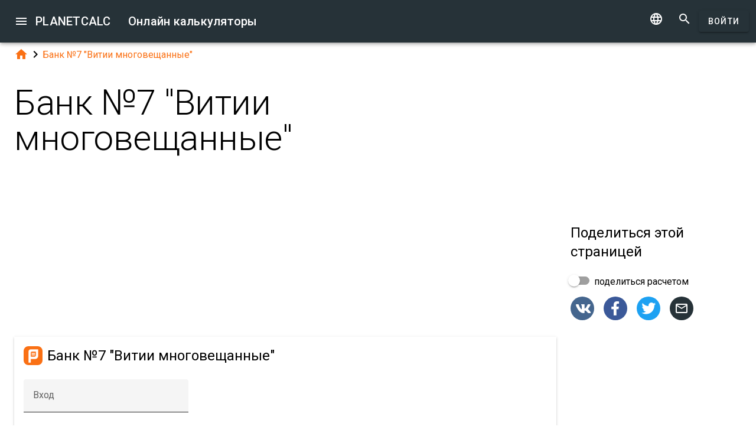

--- FILE ---
content_type: text/html; charset=UTF-8
request_url: https://planetcalc.ru/10061/
body_size: 8436
content:
<!doctype html><html lang="ru">
<head>

	<meta charset="utf-8">
	<meta name="viewport" content="width=device-width, initial-scale=1.0">
	<link rel="preload" href="/font/pc-icons.woff2?t=2f4187228ca956c693a7216e80d6ea51" as="font" type="font/woff2" crossorigin/>
	<link rel="preconnect" href="https://fonts.gstatic.com" crossorigin/>
	<link href="https://fonts.googleapis.com/css?family=Roboto:300,400,500" rel="stylesheet">
	<link rel="preconnect" href="https://ajax.googleapis.com" crossorigin/>
	<link rel="icon" href="/favicon.svg" type="image/svg+xml">
<link rel="stylesheet" href="/style/min/planetcalc_common_3769.css">
<script>window.yaContextCb=window.yaContextCb||[]</script><script src="https://yandex.ru/ads/system/context.js" async></script>

<meta name="keywords" content=""/><meta name="description" content=" Банк №7 &quot;Витии многовещанные&quot;"/><meta name="author" content="Павел : пользователь planetcalc"/><meta name="generator" content="Planetcalc"/><link rel="canonical" href="https://planetcalc.ru/10061/" /><style media="all">
body {  min-height:100% }
h1 { font-size: 3.75rem; line-height: 3.75rem; }
img.pc-math { vertical-align:middle;max-width: 100%; height: auto; }
.social-float {
	position: absolute;
	margin-left: auto;
	margin-right: auto;
	left: 0;
	right: 0;
	width: 350px;
    	height: 400px;
    	background: white;
	box-shadow: 0 0 10px rgba(0,0,0,0.5);
	z-index: 100;
}
td.comment_created {
    border-bottom: 0 !important;
    padding-bottom: 0 !important;
}
td.message {
	padding-top:0 !important;
}

#main_div { padding:0 }
.f_ {
	margin-top:0;
	line-height: normal;
}

	#request_status { width:900px; }
	.modal-body {  max-height: 800px;}
.sofia {
	margin:8px auto;
	text-align:center;
}
.right-ads { margin:16px 0; }
.v5 {
	background-color:#fafafa;
}
.card-authors { padding:0 1.5em 1.5em 1.5em; }

.author-date {
	padding:16px 0;
}
.author-date i {
	padding-right:8px;
}
.author-date a {
	padding-right:32px;
}
#comments {
	margin-top:32px;
}
#comments .t9 {
	margin-top:0;
}
.ads-inline {
    text-align: center;
}
.embed-form {
	margin-bottom:16px;
}

div.social a.oc { margin-right:16px }
div.social { margin: 16px 0; }
div.social h4 { margin-bottom:0 }
.share-url-text { margin:16px 0 }
.share-mode { margin-bottom: 16px; }
.share-url-text div { width:100% }
.similar-calc ul {  padding:0; }
.similar-calc ul li { padding:0 0 16px 16px; display: inline-block; }
#bottom-right-card { position: -webkit-sticky; position:sticky; top: 80px; }
#yandex_rtb_top{min-height:250px}#yandex_rtb_bottom{min-height:200px}#yandex_rtb_right{min-height:250px}
@media (min-width:1366px){#yandex_rtb_sticker{min-height:500px}}</style>
<title>Онлайн калькулятор: Банк №7 &quot;Витии многовещанные&quot;</title>
</head>
<body id="ui_viewer" class="y1 viewer">
<div id="main_menu" class="nc w0 g1" tabindex="-1"><ul class="z0"  role="menu" aria-hidden="true"><li class="a1" role="menuitem" tabindex="0" onclick="document.location.href='\/all\/';"><span class="y0"><i class="material-icons">&#xe5c3;</i></span><span class="b1">Все онлайн калькуляторы</span></li><li class="a1" role="menuitem" tabindex="-1" onclick="document.location.href='\/personal\/requests\/new\/';"><span class="y0"><i class="material-icons">&#xe90f;</i></span><span class="b1">Предложить идею калькулятора</span></li><li class="a1" role="menuitem" tabindex="-1" onclick="document.location.href='\/personal\/source\/?id=10061';"><span class="y0"><i class="material-icons">&#xf1c4;</i></span><span class="b1">Исходный код калькулятора</span></li><li class="a1" role="menuitem" tabindex="-1" onclick="document.location.href='\/todo\/translationtask\/?id[]=10061\u0026from=ru';"><span class="y0"><i class="material-icons">&#xe894;</i></span><span class="b1">Перевод</span></li></ul></div><div class="m1 q7 kb"><div class="q1"><div class="r1 s1 mdc-toolbar__section--shrink-to-fit" ><a class="material-icons n1" id="btn_main_menu" href="#">&#xe5d2;</a><a href="/" class="u1 nb" title="Онлайн калькуляторы"><h2 class="u1">PLANETCALC <span class="cc kc">Онлайн калькуляторы</span></h2></a></div><div class="r1 t1" ><a id="btn_change_language_menu" class="material-icons cc n1" href="#">&#xe894;</a><a class="material-icons n1" href="/search/">&#xe8b6;</a><a href="/personal/" class="cc ob c2 g2" id="planetcalc_login">Войти</a></div></div><div style="min-height:0;"><div id="change_language_menu" class="nc w0 g1" tabindex="4"><ul class="z0"  role="menu" aria-hidden="true"><li id="change_language_de" class="a1" role="menuitem" tabindex="0" onclick="document.location.href='https:\/\/de.planetcalc.com\/10061\/?language_select=de';"><span class="y0"><i class="material-icons"> </i></span><span class="b1">Deutsch</span></li><li id="change_language_en" class="a1" role="menuitem" tabindex="-1" onclick="document.location.href='https:\/\/planetcalc.com\/10061\/?language_select=en';"><span class="y0"><i class="material-icons"> </i></span><span class="b1">English</span></li><li id="change_language_es" class="a1" role="menuitem" tabindex="-1" onclick="document.location.href='https:\/\/es.planetcalc.com\/10061\/?language_select=es';"><span class="y0"><i class="material-icons"> </i></span><span class="b1">Español</span></li><li id="change_language_pt" class="a1" role="menuitem" tabindex="-1" onclick="document.location.href='https:\/\/pt.planetcalc.com\/10061\/?language_select=pt';"><span class="y0"><i class="material-icons"> </i></span><span class="b1">Português</span></li><li id="change_language_ru" class="a1 f1" role="menuitem" tabindex="-1"><span class="y0"><i class="material-icons">&#xe5ca;</i></span><span class="b1">Русский</span></li><li id="change_language_zh" class="a1" role="menuitem" tabindex="-1" onclick="document.location.href='https:\/\/zh.planetcalc.com\/10061\/?language_select=zh';"><span class="y0"><i class="material-icons"> </i></span><span class="b1">中文</span></li><li id="change_language_fr" class="a1" role="menuitem" tabindex="-1" onclick="document.location.href='https:\/\/fr.planetcalc.com\/10061\/?language_select=fr';"><span class="y0"><i class="material-icons"> </i></span><span class="b1">Français</span></li></ul></div></div></div><div id="main_div" class="jb">  
	<div class="v_"> 
	<div class="w_"> 
<div class="main-column x_ g0" id="left-block"><div class="qb"><a class="material-icons" href="/">&#xe88a;</a><i class="material-icons">&#xe5cc;</i><a href="/10061/">Банк №7 "Витии многовещанные"</a></div><header><h1>Банк №7 "Витии многовещанные"</h1><div></div></header><script>
document.addEventListener("DOMContentLoaded",function() {
	var f = new FormatterTimeSpan();
	$('.nav-created').text(function ( i,t ) { return f.Format(t);});
});
</script>
<div class="ads-inline"><div id="yandex_rtb_top"></div><script>window.yaContextCb.push(function(){ Ya.Context.AdvManager.render({ renderTo: "yandex_rtb_top", blockId: "R-A-108438-1" }) });</script></div><div id="calculator10061"></div><div class="u5"><div class="w_ f8"  id="dialogv6411ef726b87f"><div class="x_ j0"><div class="s8 t8"><a class="t_" target="_blank" href="https://planetcalc.ru/10061/?license=1"><img src="/img/32x32i.png" alt="PLANETCALC, Банк №7 "Витии многовещанные"" width="32" height="32"></a><h4 class="y9">Банк №7 "Витии многовещанные"</h4></div></div><div class="x_ a0"><div class="j4 g8"><input class="l4" type="text"  name="input1" id="dialogv6411ef726b87f_input1"/><label class="h3" for="dialogv6411ef726b87f_input1">Вход</label><div class="_3"></div></div><div class="n4"><div id="hlp_dialogv6411ef726b87f_input1" class="e4 c4"></div></div></div><div class="x_ j0"><div class="r8"><button type="button" id="dialogv6411ef726b87f_calculate" class="c2 g2 s_ pc-btn-calc"><span id="dialogv6411ef726b87f_button_text">Рассчитать</span></button></div></div><div class="x_ j0"><div class="e8"><div id="dialogv6411ef726b87f__progress_" role="progressbar" class="c8 m0 t0"><div class="p0"></div><div class="q0"></div><div class="n0 r0"><span class="o0"></span></div><div class="n0 s0"><span class="o0"></span></div></div></div></div><div class="x_ j0"><div></div><div class="n4 x"><div id="hlp_default_dialogv6411ef726b87f" class="e4 c4"></div></div></div><div class="x_ a0"><div class="o8">Выход</div><div class="pc-output-value p8" id="dialogv6411ef726b87f_output1">&nbsp;</div></div><div class="x_ j0"><div class="b2"><div class="pc-calc-footer"><div class="ba u8"></div></div></div></div></div><script>function Dialogv6411ef726b87f() {var me = this;me.id = "dialogv6411ef726b87f";me.GetElement = function () { return document.getElementById( me.id ); };me.GetEventHandlerName = function () { return "dialoghandlerv6411ef726b87f"; };this.dialog_controls = [new DialogInput("input1", this, 0,new ElementAccessorText()),new DialogInput("calculate", this, 0,new ElementAccessorOperation()),new DialogInput("_progress_", this, 0,new ElementAccessorDefault()),new DialogInput("", this, 0,new ElementAccessorDefault()),new DialogInput("output1", this, 0,new ElementAccessorOutput())];me.dialog_controls._all ={};me.dialog_controls.forEach( function( e ) { if (me[e.id]===undefined) me[e.id] = e; me.dialog_controls._all[e.id] = e;} );this.addHandler = function ( handler ) {this.dialog_controls.forEach(function(c) { c.addHandler( handler);});};this.SetValues = function ( values ) {this.dialog_controls.forEach(function(c) {if ( values[c.id]!==undefined ) { c.SetValue( values[c.id] ); }});};this.Clear = function ( ) {this.dialog_controls.forEach(function( c) { c.ResetValue();});};this.SetDefaultValues = function () { this.Clear();};this.GetValues = function () {var ret = {}; this.dialog_controls.forEach(function( c) { ret[c.id] = c.GetValue();});return ret;};this.Validate = function ( ) {for(var i=0;i<me.dialog_controls.length;++i) if (!me.dialog_controls[i].Validate()) return false; return true;};this.layout = function ( ) {}};document.addEventListener("DOMContentLoaded", function(event) {var dlg = new Dialogv6411ef726b87f();
var hd = new CalculatorHandler(new function () {
var me = this;
me.id = 10061;
me.global = 1;
var outputs = {};
me.sinks={change:[],done:[]};
me.startOnLoad = 1;
me.infinite = 0;
var inputs = {};
var renderers = {};
var recordsets = {};
var diagrams = {};
var handler, dialog, refreshTimer;var outer = this;me.adapter = null;me.timeout = 1500;
me.auto = 1;
me.init = function ( h, dlg ) { var o; handler=h;dialog =dlg;me.control = new CalcController(h,me.id);var n; var fn;n='input1';if ( dlg[n] ) { inputs[n] = dlg[n]; }o = dlg.output1;outputs[o.id] =o;o.formatter =new FormatterSame( );handler.onReady();};
me.stop = function() {};
me.start = function() {handler.onStart();
var inputValues = me.getInputValues();me.control.onCalculate( inputValues );};me.getInputs = function() {
		return inputs;
	};
	function objectValues( a, o ) {
		for(var n in o) {
			a.push( o[n] );
	}
	}
	me.getOutputs = function() {
		var ret = [];
		objectValues( ret, outputs );
		objectValues( ret, diagrams );
		objectValues( ret, renderers );
	return ret;
	};
	me.getInputValues = function() {
		var r = {};
		for( var n in inputs) {
			r[n] = inputs[n].GetValue();
		}
		return r;
	};
me.setResult = function( res, done ) {outputs.output1.SetValue(res.output1);if (done) { handler.onStop();if ( PCF.requestFormulaUpdate( false ) ) { var mjx = window.MathJax; mjx.Hub.Queue(["Typeset",mjx.Hub]);};}}},{calculate:"Рассчитать", stop:"Остановить"});;
hd.initdialog(dlg);dlg.addHandler(hd);window.dialoghandlerv6411ef726b87f = hd;});</script><div id="user_data_10061"><div class="tc" id="ud_note10061"><button class="c2 pc-btn-link ce"><i class="material-icons">&#xe14d;</i> Ссылка</button> <button class="c2 pc-btn-new"><i class="material-icons">&#xe161;</i> Сохранить</button>  <button type="button" class="c2 pc-btn-embed-wol"><i class="material-icons">&#xe87b;</i> Виджет</button></div><script>document.addEventListener("DOMContentLoaded", function(event) { window.udh_10061=new PCUserDataHandler( { calcid:10061,id:"user_data_10061"});});</script></div></div><div class="ads-inline"><div id="yandex_rtb_bottom"></div><script>window.yaContextCb.push(function(){ Ya.Context.AdvManager.render({ renderTo: "yandex_rtb_bottom", blockId: "R-A-108438-2" }) });</script></div><div id="copied_msg" class="ke"><div class="me"><div class="ne">Ссылка скопирована в буфер обмена</div></div></div><div class="social social-share ee"><div class="share-mode"><div class="t9 share-switch"><div class="x6"><div class="z6"></div><div class="b7"><div class="_7"><input class="a7" type="checkbox" id="share_data_md"/></div></div></div> <label for="share_data_md">&nbsp;поделиться расчетом</label></div><div class="share_data_msg z"></div></div><div class="share-buttons"><a class="pc-social-share oc sc" target="_blank" href="https://vk.com/share.php?url=https%3A%2F%2Fplanetcalc.ru%2F10061%2F" rel="noopener nofollow" data-origin="sc"><span class="material-icons">&#xf302;</span></a><a class="pc-social-share oc pc" target="_blank" href="https://www.facebook.com/sharer/sharer.php?u=https%3A%2F%2Fplanetcalc.ru%2F10061%2F" rel="noopener nofollow" data-origin="pc"><span class="material-icons">&#xf301;</span></a><a class="pc-social-share oc qc" target="_blank" href="https://twitter.com/intent/tweet?text=%D0%9E%D0%BD%D0%BB%D0%B0%D0%B9%D0%BD%20%D0%BA%D0%B0%D0%BB%D1%8C%D0%BA%D1%83%D0%BB%D1%8F%D1%82%D0%BE%D1%80%3A%20%D0%91%D0%B0%D0%BD%D0%BA%20%E2%84%967%20%22%D0%92%D0%B8%D1%82%D0%B8%D0%B8%20%D0%BC%D0%BD%D0%BE%D0%B3%D0%BE%D0%B2%D0%B5%D1%89%D0%B0%D0%BD%D0%BD%D1%8B%D0%B5%22&url=https%3A%2F%2Fplanetcalc.ru%2F10061%2F" rel="noopener nofollow" data-origin="qc"><span class="material-icons">&#xf303;</span></a><a class="pc-social-share oc r_" href="mailto:?subject=%D0%9E%D0%BD%D0%BB%D0%B0%D0%B9%D0%BD%20%D0%BA%D0%B0%D0%BB%D1%8C%D0%BA%D1%83%D0%BB%D1%8F%D1%82%D0%BE%D1%80%3A%20%D0%91%D0%B0%D0%BD%D0%BA%20%E2%84%967%20%22%D0%92%D0%B8%D1%82%D0%B8%D0%B8%20%D0%BC%D0%BD%D0%BE%D0%B3%D0%BE%D0%B2%D0%B5%D1%89%D0%B0%D0%BD%D0%BD%D1%8B%D0%B5%22&body=https%3A%2F%2Fplanetcalc.ru%2F10061%2F" rel="noopener nofollow" data-origin="r_"><span class="material-icons">&#xe0e1;</span></a></div><div class="share-url-text x"><div class="j4"><input class="l4" type="text" value="" readonly/><div class="_3"></div></div><div class="n4"><div id="share_data_md_hlp" class="e4 c4">Все получившие ссылку смогут просматривать этот расчет</div></div><button class="c2 mc" type="button" ><span class="f2 ">Скопировать</span></button>
<div style="clear:both"></div></div></div><div class="similar-calc"><h4>Похожие калькуляторы</h4><ul><li>&bull; <a href="/2/" title="Статистика проекта">Статистика проекта</a></li><li>&bull; <a href="/4/" title="Покупка иномарки в кредит">Покупка иномарки в кредит</a></li><li>&bull; <a href="/6/" title="Перевод градусов Цельсия в градусы Фаренгейта">Перевод градусов Цельсия в градусы Фаренгейта</a></li><li>&bull; <a href="/8/" title="Пример платежей по кредиту">Пример платежей по кредиту</a></li><li>&bull; <a href="/15/" title="Простые проценты">Простые проценты</a></li></ul></div><div class="b"></div><div class="b2"><span class="u8"><a href="https://planetcalc.ru/10061/?license=1" target=_blank><i class="material-icons">&#xf304;</i><i class="material-icons">&#xf305;</i></a></span> PLANETCALC, Банк №7 "Витии многовещанные"<div class="ba u8"></div></div><div class="p9 qb author-date v"><i class="material-icons">&#xe7ff;</i><a href="/10061/?thanks=1">Павел</a><i class="material-icons">&#xe8b5;</i><span class="nav-created">2022-12-02 22:53:52</span></div>		<script>
		function showAvInitials( i ) {
			i.style.display="none";
			var d = i.parentNode;
			var bg = d.getAttribute("data-bg");
			d.style.backgroundColor = bg;
			var e = d.getElementsByClassName("tb");
			if ( e.length ) {
				e[0].style.display="inline";
			}
		}
		function CommentAvatarFormatter( formatter ) {
			var colors = [ "#D32F2F", "#C2185B", "#7B1FA2", "#512DA8", "#303F9F", "#1976D2", "#0288D1", "#0097A7", "#00796B", "#388E3C", "#689F38", "#AFB42B", "#FBC02D", "#FFA000", "#F57C00", "#E64A19", "#5D4037", "#455A64"];
	this.Format = function ( colname, record ) {
		var ret = '<div class="' + "sb" + '"';
			var name = record.nickname;
			if ( !name ) name = 'Unknown'; else name = name.toString();
			var hash = 0;
			for(var i =0 ;i<name.length;++i) {
				hash+=name.charCodeAt(i);
			}
			var color = colors[ hash%colors.length];
			var namearr = name.split(' ');
			var abbr ='';
			for(var i=0;i<namearr.length && i<2 ;++i) {
				if ( namearr[i].length) {
					abbr+=namearr[i].substr(0,1);
				}
			}
		if ( record.photo ) {
			ret+='data-bg="' + color + '"><img src="' + record.photo + '" alt="' + (record.nickname && record.nickname.replace?record.nickname.replace('"',"'"):'') + '" onerror="showAvInitials(this);">';
		} else {
			ret+=' style="background-color:' + color + '">';
		}
		ret+='<span class="' + "tb" + '"' + (record.photo?' style="display:none;"':'') + '>' + abbr.toUpperCase()  + '</span>';
		ret+='</div>';
		return ret;
	}
}</script>
<div id="comments"><div class="w_ f8"  id="dialogv6974f04d35dce"><div class="x_ j0"><div class="s8"><h4 class="y9">Комментарии</h4></div></div><div class="x_ _0"><div id="dialogv6974f04d35dce_group_sofia"  class="placeholder"></div></div><div class="x_ g0"><div class="w_ f8"  id="dialogv6974f04d35dce_group_comments"><div class="x_ j0"><div class="j4 m4 g8 "><textarea class="l4"  id="dialogv6974f04d35dce_message" rows="5" cols="80"></textarea>
<div class="c3"><div class="e3"></div><div class="f3"><label class="h3" for="dialogv6974f04d35dce_message">Ваше сообщение</label></div><div class="g3"></div></div></div><div class="n4"><div id="hlp_dialogv6974f04d35dce_message" class="e4 c4"></div></div></div><div class="x_ j0"><div class="t9"><div class="x6"><div class="z6"></div><div class="b7"><div class="_7"><input class="a7" type="checkbox" id="dialogv6974f04d35dce_notify"/></div></div></div><label for="dialogv6974f04d35dce_notify"> Сообщать о комментариях</label></div><div class="n4"><div id="hlp_dialogv6974f04d35dce_notify" class="e4 c4"></div></div></div></div></div><div class="x_ j0"><div class="e8"><div id="dialogv6974f04d35dce_progress" role="progressbar" class="c8 m0 t0"><div class="p0"></div><div class="q0"></div><div class="n0 r0"><span class="o0"></span></div><div class="n0 s0"><span class="o0"></span></div></div></div></div><div class="r8 x_ j0"><button class="c2 g2" type="button" id="dialogv6974f04d35dce_send"><span class="f2 ">Отправить</span></button>
</div><div class="x_ j0"><div id="dialogv6974f04d35dce_comments"  class="placeholder"></div></div><input type="hidden" value="10521" id="dialogv6974f04d35dce_messagebox"/></div><script>function Dialogv6974f04d35dce() {var me = this;me.id = "dialogv6974f04d35dce";me.GetElement = function () { return document.getElementById( me.id ); };me.GetEventHandlerName = function () { return "dialoghandlerv6974f04d35dce"; };this.dialog_controls = [new DialogInput("group_sofia", this, 0,new ElementAccessorDefault()),new DialogInput("group_comments", this, 0,new ElementAccessorDefault()),new DialogInput("message", this, new ValidatorTextSize( 0,5000 ),new ElementAccessorText()),new DialogInput("notify", this, 0,new ElementAccessorCheckbox()),new DialogInput("messagebox", this, 0,new ElementAccessorHidden()),new DialogInput("progress", this, 0,new ElementAccessorDefault()),new DialogInput("send", this, 0,new ElementAccessorOperation()),new DialogInput("comments", this, 0,new ElementAccessorDefault())];me.dialog_controls._all ={};me.dialog_controls.forEach( function( e ) { if (me[e.id]===undefined) me[e.id] = e; me.dialog_controls._all[e.id] = e;} );this.addHandler = function ( handler ) {this.dialog_controls.forEach(function(c) { c.addHandler( handler);});};this.SetValues = function ( values ) {this.dialog_controls.forEach(function(c) {if ( values[c.id]!==undefined ) { c.SetValue( values[c.id] ); }});};this.Clear = function ( ) {this.dialog_controls.forEach(function( c) { c.ResetValue();});};this.SetDefaultValues = function () { this.Clear();};this.GetValues = function () {var ret = {}; this.dialog_controls.forEach(function( c) { ret[c.id] = c.GetValue();});return ret;};this.Validate = function ( ) {for(var i=0;i<me.dialog_controls.length;++i) if (!me.dialog_controls[i].Validate()) return false; return true;};this.layout = function ( ) {}};document.addEventListener("DOMContentLoaded", function(event) {var dlg = new Dialogv6974f04d35dce();
var hd = function() {var dialogv6974f04d35dce_comments_init_data="";var dialogv6974f04d35dce_comments=new AjaxSetMessages(dialogv6974f04d35dce_comments_init_data, "/service/comments/", "dialogv6974f04d35dce_comments", "Обновление...");dialogv6974f04d35dce_comments.Renderer.AddColumn("posted","Создан",new RecordFieldFormatter( new FormatterTimeSpan() ));dialogv6974f04d35dce_comments.Renderer.AddColumn("avatar","",new CommentAvatarFormatter());dialogv6974f04d35dce_comments.Renderer.AddColumn("created","",new RecordFieldFormatter( new FormatterPrefix("Зарегистрирован: ", new FormatterDateOnly()) ));dialogv6974f04d35dce_comments.Renderer.AddColumn("posts","",new RecordFieldFormatter( new FormatterPrefix("Сообщений: ", null) ));dialogv6974f04d35dce_comments.Render();dialogv6974f04d35dce_comments.qc.messagebox=10521;dialogv6974f04d35dce_comments.qc.language="ru";dialogv6974f04d35dce_comments.qc.parent=0; var ch= new CommentFormHandler("https://planetcalc.ru/10061/?loginrequirednow=1&language_select=ru",false);ch.setTable(dialogv6974f04d35dce_comments); return ch;}();;
hd.initdialog(dlg);dlg.addHandler(hd);});</script></div><div class="ads-inline"></div></div><div class="x_ _0"><div id="top-right-card" class="right_fix"></div><div class="cc right-ads"><div id="yandex_rtb_right"></div><script>window.yaContextCb.push(function(){ Ya.Context.AdvManager.render({ renderTo: "yandex_rtb_right", blockId: "R-A-108438-5" }) });</script></div><div id="bottom-right-card" ><div class="social social-share ce"><h4 class="share-title">Поделиться <span class="share-subject">этой страницей</span></h4><div class="share-mode"><div class="t9 share-switch"><div class="x6"><div class="z6"></div><div class="b7"><div class="_7"><input class="a7" type="checkbox" id="share_data"/></div></div></div> <label for="share_data">&nbsp;поделиться расчетом</label></div><div class="share_data_msg z"></div></div><div class="share-buttons"><a class="pc-social-share oc sc" target="_blank" href="https://vk.com/share.php?url=https%3A%2F%2Fplanetcalc.ru%2F10061%2F" rel="noopener nofollow" data-origin="sc"><span class="material-icons">&#xf302;</span></a><a class="pc-social-share oc pc" target="_blank" href="https://www.facebook.com/sharer/sharer.php?u=https%3A%2F%2Fplanetcalc.ru%2F10061%2F" rel="noopener nofollow" data-origin="pc"><span class="material-icons">&#xf301;</span></a><a class="pc-social-share oc qc" target="_blank" href="https://twitter.com/intent/tweet?text=%D0%9E%D0%BD%D0%BB%D0%B0%D0%B9%D0%BD%20%D0%BA%D0%B0%D0%BB%D1%8C%D0%BA%D1%83%D0%BB%D1%8F%D1%82%D0%BE%D1%80%3A%20%D0%91%D0%B0%D0%BD%D0%BA%20%E2%84%967%20%22%D0%92%D0%B8%D1%82%D0%B8%D0%B8%20%D0%BC%D0%BD%D0%BE%D0%B3%D0%BE%D0%B2%D0%B5%D1%89%D0%B0%D0%BD%D0%BD%D1%8B%D0%B5%22&url=https%3A%2F%2Fplanetcalc.ru%2F10061%2F" rel="noopener nofollow" data-origin="qc"><span class="material-icons">&#xf303;</span></a><a class="pc-social-share oc r_" href="mailto:?subject=%D0%9E%D0%BD%D0%BB%D0%B0%D0%B9%D0%BD%20%D0%BA%D0%B0%D0%BB%D1%8C%D0%BA%D1%83%D0%BB%D1%8F%D1%82%D0%BE%D1%80%3A%20%D0%91%D0%B0%D0%BD%D0%BA%20%E2%84%967%20%22%D0%92%D0%B8%D1%82%D0%B8%D0%B8%20%D0%BC%D0%BD%D0%BE%D0%B3%D0%BE%D0%B2%D0%B5%D1%89%D0%B0%D0%BD%D0%BD%D1%8B%D0%B5%22&body=https%3A%2F%2Fplanetcalc.ru%2F10061%2F" rel="noopener nofollow" data-origin="r_"><span class="material-icons">&#xe0e1;</span></a></div><div class="share-url-text x"><div class="j4"><input class="l4" type="text" value="" readonly/><div class="_3"></div></div><div class="n4"><div id="share_data_hlp" class="e4 c4">Все получившие ссылку смогут просматривать этот расчет</div></div><button class="c2 mc" type="button" ><span class="f2 ">Скопировать</span></button>
<div style="clear:both"></div></div></div><div class="ads-sticker right-ads"><div id="yandex_rtb_sticker"></div><script>window.yaContextCb.push(function(){ Ya.Context.AdvManager.render({ renderTo: "yandex_rtb_sticker", blockId: "R-A-108438-6" }) });</script></div></div></div></div></div><script>
var shiftMax = 0;
document.addEventListener('DOMContentLoaded', function(){ 
	showStoreRef();
	
var sharer = new PSS.Sharer("моим расчетом",'Данные Вашего расчета занимают %1. Пожалуйста <a class="save_data_link" href="#">сохраните расчет</a> на сервере чтобы поделиться им.');});


function getMobileOperatingSystem() {
	var userAgent = navigator.userAgent || navigator.vendor || window.opera;
	if (/android/i.test(userAgent)) {
		return "Android";
    }
    if (/iPad|iPhone|iPod/.test(userAgent) && !window.MSStream) {
        return "iOS";
    }
    return "unknown";
}
function showStoreRef() {
	if ( $(".wb").length && !$(".wb").is(":visible") ) {
	switch( getMobileOperatingSystem()) {
	case 'Android':{
		$(".pc-storeref-android").removeClass("cc");
	} break;
	case 'iOS':{
		$(".pc-storeref-ios").removeClass("cc");
	} break;
	}	
}
var savedData = [];function forEachCalc( func ) {
	if ( window.CurrentPageCalculators ) {
		for( var i =0;i<window.CurrentPageCalculators.length;++i ) {
			func( window.CurrentPageCalculators[i] );
		}
	}
}

forEachCalc( function ( calc ) {
	var sd = savedData[calc.CalculatorID ];
	if ( sd ) {
		calc.setProfile(sd,false);
}});

}
</script>
</div><!-- container-->
	<div class="horizontal_divider"></div>
	<footer class="t7">
	<ol >
		<li><h4>О нас</h4></li>
		<li><a href="/about/">Проект</a></li>
		<li><a class="inline" href="//twitter.com/PlanetcalcRus" rel="nofollow" ><i class="material-icons">&#xf303;</i></a>
		 <a class="inline" href="https://vk.com/planetcalcrus" rel="nofollow" ><i class="material-icons">&#xf302;</i></a>
		</li>
	</ol>

	<ol >
		<li><h4>Условия</h4></li>
		<li><a href="/terms/">Условия использования</a></li>  
		<li><a href="/privacy/">Политика конфиденциальности</a></li>
	</ol>
	<ol >
		<li><h4>Калькуляторы</h4></li>
		<li><a href="/all/">Все онлайн калькуляторы</a></li>
	</ol>
	<ol >
		<li><h4>Сообщество</h4></li>
		<li><a href="/comments/">Все обсуждения</a></li>
		<li><a href="/allrequests/">Все запросы</a></li>
		<li><a href="/sofia/">Галерея портретов Софьи Васильевны</a></li>
		<li><a href="/dev/">Разработчикам</a></li>
	</ol>
	<ol >
		<li><h4>Язык</h4></li>
<li><a href="#" onclick="document.location.href='https:\/\/de.planetcalc.com\/10061\/?language_select=de'" title="Deutsch">Deutsch</a></li><li><a href="#" onclick="document.location.href='https:\/\/planetcalc.com\/10061\/?language_select=en'" title="English">English</a></li><li><a href="#" onclick="document.location.href='https:\/\/es.planetcalc.com\/10061\/?language_select=es'" title="Español">Español</a></li><li><a href="#" onclick="document.location.href='https:\/\/pt.planetcalc.com\/10061\/?language_select=pt'" title="Português">Português</a></li><li><a href="#" onclick="document.location.href='https:\/\/planetcalc.ru\/10061\/?language_select=ru'" title="Русский">Русский</a></li><li><a href="#" onclick="document.location.href='https:\/\/zh.planetcalc.com\/10061\/?language_select=zh'" title="中文">中文</a></li><li><a href="#" onclick="document.location.href='https:\/\/fr.planetcalc.com\/10061\/?language_select=fr'" title="Français">Français</a></li>	</ol>
	<ol >
		<li><h4>Персональный раздел</h4></li>
		<li><a href="/personal/">
Войти</a>
</li>
	</ol>
	<div class="pb">Copyright &copy; PlanetCalc Версия:
	3.1.3794.0	</div>
</footer>
<script>if ( PCL===undefined ) {var PCL = {};}
	PCL.language_id='ru';
PCL.minutes_ago_one="%1 минуту назад";PCL.minutes_ago_few="%1 минуты назад";PCL.minutes_ago_many="%1 минут назад";PCL.minutes_ago_other="%1 минуты назад";PCL.hours_ago_one="%1 час назад";PCL.hours_ago_few="%1 часа назад";PCL.hours_ago_many="%1 часов назад";PCL.hours_ago_other="%1 часа назад";PCL.days_ago_one="%1 день назад";PCL.days_ago_few="%1 дня назад";PCL.days_ago_many="%1 дней назад";PCL.days_ago_other="%1 дня назад";PCL.months_ago_one="%1 месяц назад";PCL.months_ago_few="%1 месяца назад";PCL.months_ago_many="%1 месяцев назад";PCL.months_ago_other="%1 месяца назад";PCL.years_ago_one="%1 год назад";PCL.years_ago_few="%1 года назад";PCL.years_ago_many="%1 лет назад";PCL.years_ago_other="%1 года назад";PCL.all="Все";PCL.x_of_y="%1 из %2";PCL.items_per_page="Записей";PCL.next_page="Следующая страница";PCL.prev_page="Предыдущая страница";PCL.err_data_too_long="Данные Вашего расчета занимают %1. Мы не можем сохранить данные такого размера. Максимум - %2.";PCL.userdata="Расчет сохранен %2 пользователем: <a href=\"/personal/authorinfo/?id=%3\" rel=\"nofollow\">%1</a>";	PCL.yes="да";PCL.no="нет";	PCL.err_must_be_at_least_x_chars_long="Ожидается не менее %1 символов.";PCL.err_must_be_less_or_equal_x_chars="Максимальная длина %1 символов.";		PCL.pluralCodes = ['zero','one','two','few','many'];
	PCL.ordinalIR = function( n ) {
		var i = n, w=0,f=0,t=0,v=0;
		return "other";	}
	PCL.cardinalIR = function( n ) {
		var i = n, w=0,f=0,t=0,v=0;
		if (v==0 && (i % 10)==1 && ( i % 100) != 11) return PCL.pluralCodes[1];if (v==0 && (i % 10)>=2 && (i % 10)<=4 && ((i % 100)<12 || (i % 100)>14)) return PCL.pluralCodes[3];if (v==0 && ((i % 10)==0 || ( (i % 10)>=5 && (i%10)<=9 ) || (i%100)>=11 && (i%100)<=14)) return PCL.pluralCodes[4];return "other";	}
	PCL.getOrdinal = function(n){
		return PCL['ordinal_' + PCL.ordinalIR( n )];
	}
</script>
<script src="https://ajax.googleapis.com/ajax/libs/jquery/3.6.0/jquery.min.js" crossorigin="anonymous"></script><script src="/lib/min/3768/pla_0_3768.js"></script><script id="Lib220406">"use strict";self.Planetcalc=new function(){var e=this;this.Calc10061=function(t,n){for(var e="",u=2,a=1;u<=t.length;)e+=t[u-1],u+=a,a+=1;"деньги!"==e?n.SetValue(e+"\nПароль: пароль"):n.SetValue(e)},this.Calculate10061=function(t){var n={};return e.Calc10061(t.input1,{SetValue:function(t){n.output1=t}}),n}};</script><script>
PLANETCALC.init();
</script>
</body>
</html>


--- FILE ---
content_type: application/javascript
request_url: https://planetcalc.ru/lib/min/3768/pla_0_3768.js
body_size: 61033
content:
/*

 Copyright 2016 Google Inc.

 Permission is hereby granted, free of charge, to any person obtaining a copy
 of this software and associated documentation files (the "Software"), to deal
 in the Software without restriction, including without limitation the rights
 to use, copy, modify, merge, publish, distribute, sublicense, and/or sell
 copies of the Software, and to permit persons to whom the Software is
 furnished to do so, subject to the following conditions:

 The above copyright notice and this permission notice shall be included in
 all copies or substantial portions of the Software.

 THE SOFTWARE IS PROVIDED "AS IS", WITHOUT WARRANTY OF ANY KIND, EXPRESS OR
 IMPLIED, INCLUDING BUT NOT LIMITED TO THE WARRANTIES OF MERCHANTABILITY,
 FITNESS FOR A PARTICULAR PURPOSE AND NONINFRINGEMENT. IN NO EVENT SHALL THE
 AUTHORS OR COPYRIGHT HOLDERS BE LIABLE FOR ANY CLAIM, DAMAGES OR OTHER
 LIABILITY, WHETHER IN AN ACTION OF CONTRACT, TORT OR OTHERWISE, ARISING FROM,
 OUT OF OR IN CONNECTION WITH THE SOFTWARE OR THE USE OR OTHER DEALINGS IN
 THE SOFTWARE.

 Copyright 2018 Google Inc.

 Permission is hereby granted, free of charge, to any person obtaining a copy
 of this software and associated documentation files (the "Software"), to deal
 in the Software without restriction, including without limitation the rights
 to use, copy, modify, merge, publish, distribute, sublicense, and/or sell
 copies of the Software, and to permit persons to whom the Software is
 furnished to do so, subject to the following conditions:

 The above copyright notice and this permission notice shall be included in
 all copies or substantial portions of the Software.

 THE SOFTWARE IS PROVIDED "AS IS", WITHOUT WARRANTY OF ANY KIND, EXPRESS OR
 IMPLIED, INCLUDING BUT NOT LIMITED TO THE WARRANTIES OF MERCHANTABILITY,
 FITNESS FOR A PARTICULAR PURPOSE AND NONINFRINGEMENT. IN NO EVENT SHALL THE
 AUTHORS OR COPYRIGHT HOLDERS BE LIABLE FOR ANY CLAIM, DAMAGES OR OTHER
 LIABILITY, WHETHER IN AN ACTION OF CONTRACT, TORT OR OTHERWISE, ARISING FROM,
 OUT OF OR IN CONNECTION WITH THE SOFTWARE OR THE USE OR OTHER DEALINGS IN
 THE SOFTWARE.

 Copyright 2017 Google Inc.

 Permission is hereby granted, free of charge, to any person obtaining a copy
 of this software and associated documentation files (the "Software"), to deal
 in the Software without restriction, including without limitation the rights
 to use, copy, modify, merge, publish, distribute, sublicense, and/or sell
 copies of the Software, and to permit persons to whom the Software is
 furnished to do so, subject to the following conditions:

 The above copyright notice and this permission notice shall be included in
 all copies or substantial portions of the Software.

 THE SOFTWARE IS PROVIDED "AS IS", WITHOUT WARRANTY OF ANY KIND, EXPRESS OR
 IMPLIED, INCLUDING BUT NOT LIMITED TO THE WARRANTIES OF MERCHANTABILITY,
 FITNESS FOR A PARTICULAR PURPOSE AND NONINFRINGEMENT. IN NO EVENT SHALL THE
 AUTHORS OR COPYRIGHT HOLDERS BE LIABLE FOR ANY CLAIM, DAMAGES OR OTHER
 LIABILITY, WHETHER IN AN ACTION OF CONTRACT, TORT OR OTHERWISE, ARISING FROM,
 OUT OF OR IN CONNECTION WITH THE SOFTWARE OR THE USE OR OTHER DEALINGS IN
 THE SOFTWARE.
 *****************************************************************************
Copyright (c) Microsoft Corporation. All rights reserved.
Licensed under the Apache License, Version 2.0 (the "License"); you may not use
this file except in compliance with the License. You may obtain a copy of the
License at http://www.apache.org/licenses/LICENSE-2.0

THIS CODE IS PROVIDED ON AN *AS IS* BASIS, WITHOUT WARRANTIES OR CONDITIONS OF ANY
KIND, EITHER EXPRESS OR IMPLIED, INCLUDING WITHOUT LIMITATION ANY IMPLIED
WARRANTIES OR CONDITIONS OF TITLE, FITNESS FOR A PARTICULAR PURPOSE,
MERCHANTABLITY OR NON-INFRINGEMENT.

See the Apache Version 2.0 License for specific language governing permissions
and limitations under the License.
*****************************************************************************/
var $jscomp=$jscomp||{};$jscomp.scope={};$jscomp.findInternal=function(a,b,c){a instanceof String&&(a=String(a));for(var d=a.length,e=0;e<d;e++){var f=a[e];if(b.call(c,f,e,a))return{i:e,v:f}}return{i:-1,v:void 0}};$jscomp.ASSUME_ES5=!1;$jscomp.ASSUME_NO_NATIVE_MAP=!1;$jscomp.ASSUME_NO_NATIVE_SET=!1;$jscomp.SIMPLE_FROUND_POLYFILL=!1;$jscomp.ISOLATE_POLYFILLS=!1;
$jscomp.defineProperty=$jscomp.ASSUME_ES5||"function"==typeof Object.defineProperties?Object.defineProperty:function(a,b,c){if(a==Array.prototype||a==Object.prototype)return a;a[b]=c.value;return a};$jscomp.getGlobal=function(a){a=["object"==typeof globalThis&&globalThis,a,"object"==typeof window&&window,"object"==typeof self&&self,"object"==typeof global&&global];for(var b=0;b<a.length;++b){var c=a[b];if(c&&c.Math==Math)return c}throw Error("Cannot find global object");};$jscomp.global=$jscomp.getGlobal(this);
$jscomp.IS_SYMBOL_NATIVE="function"===typeof Symbol&&"symbol"===typeof Symbol("x");$jscomp.TRUST_ES6_POLYFILLS=!$jscomp.ISOLATE_POLYFILLS||$jscomp.IS_SYMBOL_NATIVE;$jscomp.polyfills={};$jscomp.propertyToPolyfillSymbol={};$jscomp.POLYFILL_PREFIX="$jscp$";var $jscomp$lookupPolyfilledValue=function(a,b){var c=$jscomp.propertyToPolyfillSymbol[b];if(null==c)return a[b];c=a[c];return void 0!==c?c:a[b]};
$jscomp.polyfill=function(a,b,c,d){b&&($jscomp.ISOLATE_POLYFILLS?$jscomp.polyfillIsolated(a,b,c,d):$jscomp.polyfillUnisolated(a,b,c,d))};$jscomp.polyfillUnisolated=function(a,b,c,d){c=$jscomp.global;a=a.split(".");for(d=0;d<a.length-1;d++){var e=a[d];e in c||(c[e]={});c=c[e]}a=a[a.length-1];d=c[a];b=b(d);b!=d&&null!=b&&$jscomp.defineProperty(c,a,{configurable:!0,writable:!0,value:b})};
$jscomp.polyfillIsolated=function(a,b,c,d){var e=a.split(".");a=1===e.length;d=e[0];d=!a&&d in $jscomp.polyfills?$jscomp.polyfills:$jscomp.global;for(var f=0;f<e.length-1;f++){var g=e[f];g in d||(d[g]={});d=d[g]}e=e[e.length-1];c=$jscomp.IS_SYMBOL_NATIVE&&"es6"===c?d[e]:null;b=b(c);null!=b&&(a?$jscomp.defineProperty($jscomp.polyfills,e,{configurable:!0,writable:!0,value:b}):b!==c&&($jscomp.propertyToPolyfillSymbol[e]=$jscomp.IS_SYMBOL_NATIVE?$jscomp.global.Symbol(e):$jscomp.POLYFILL_PREFIX+e,e=$jscomp.propertyToPolyfillSymbol[e],
$jscomp.defineProperty(d,e,{configurable:!0,writable:!0,value:b})))};$jscomp.polyfill("Array.prototype.find",function(a){return a?a:function(a,c){return $jscomp.findInternal(this,a,c).v}},"es6","es3");$jscomp.arrayIteratorImpl=function(a){var b=0;return function(){return b<a.length?{done:!1,value:a[b++]}:{done:!0}}};$jscomp.arrayIterator=function(a){return{next:$jscomp.arrayIteratorImpl(a)}};$jscomp.initSymbol=function(){};
$jscomp.polyfill("Symbol",function(a){if(a)return a;var b=function(a,b){this.$jscomp$symbol$id_=a;$jscomp.defineProperty(this,"description",{configurable:!0,writable:!0,value:b})};b.prototype.toString=function(){return this.$jscomp$symbol$id_};var c=0,d=function(a){if(this instanceof d)throw new TypeError("Symbol is not a constructor");return new b("jscomp_symbol_"+(a||"")+"_"+c++,a)};return d},"es6","es3");$jscomp.initSymbolIterator=function(){};
$jscomp.polyfill("Symbol.iterator",function(a){if(a)return a;a=Symbol("Symbol.iterator");for(var b="Array Int8Array Uint8Array Uint8ClampedArray Int16Array Uint16Array Int32Array Uint32Array Float32Array Float64Array".split(" "),c=0;c<b.length;c++){var d=$jscomp.global[b[c]];"function"===typeof d&&"function"!=typeof d.prototype[a]&&$jscomp.defineProperty(d.prototype,a,{configurable:!0,writable:!0,value:function(){return $jscomp.iteratorPrototype($jscomp.arrayIteratorImpl(this))}})}return a},"es6",
"es3");$jscomp.initSymbolAsyncIterator=function(){};$jscomp.iteratorPrototype=function(a){a={next:a};a[Symbol.iterator]=function(){return this};return a};$jscomp.iteratorFromArray=function(a,b){a instanceof String&&(a+="");var c=0,d={next:function(){if(c<a.length){var e=c++;return{value:b(e,a[e]),done:!1}}d.next=function(){return{done:!0,value:void 0}};return d.next()}};d[Symbol.iterator]=function(){return d};return d};
$jscomp.polyfill("Array.prototype.keys",function(a){return a?a:function(){return $jscomp.iteratorFromArray(this,function(a){return a})}},"es6","es3");$jscomp.underscoreProtoCanBeSet=function(){var a={a:!0},b={};try{return b.__proto__=a,b.a}catch(c){}return!1};
$jscomp.setPrototypeOf=$jscomp.TRUST_ES6_POLYFILLS&&"function"==typeof Object.setPrototypeOf?Object.setPrototypeOf:$jscomp.underscoreProtoCanBeSet()?function(a,b){a.__proto__=b;if(a.__proto__!==b)throw new TypeError(a+" is not extensible");return a}:null;$jscomp.polyfill("Object.setPrototypeOf",function(a){return a||$jscomp.setPrototypeOf},"es6","es5");$jscomp.owns=function(a,b){return Object.prototype.hasOwnProperty.call(a,b)};
$jscomp.assign=$jscomp.TRUST_ES6_POLYFILLS&&"function"==typeof Object.assign?Object.assign:function(a,b){for(var c=1;c<arguments.length;c++){var d=arguments[c];if(d)for(var e in d)$jscomp.owns(d,e)&&(a[e]=d[e])}return a};$jscomp.polyfill("Object.assign",function(a){return a||$jscomp.assign},"es6","es3");$jscomp.checkEs6ConformanceViaProxy=function(){try{var a={},b=Object.create(new $jscomp.global.Proxy(a,{get:function(c,d,e){return c==a&&"q"==d&&e==b}}));return!0===b.q}catch(c){return!1}};
$jscomp.USE_PROXY_FOR_ES6_CONFORMANCE_CHECKS=!1;$jscomp.ES6_CONFORMANCE=$jscomp.USE_PROXY_FOR_ES6_CONFORMANCE_CHECKS&&$jscomp.checkEs6ConformanceViaProxy();$jscomp.makeIterator=function(a){var b="undefined"!=typeof Symbol&&Symbol.iterator&&a[Symbol.iterator];return b?b.call(a):$jscomp.arrayIterator(a)};
$jscomp.polyfill("WeakMap",function(a){function b(){if(!a||!Object.seal)return!1;try{var b=Object.seal({}),c=Object.seal({}),d=new a([[b,2],[c,3]]);if(2!=d.get(b)||3!=d.get(c))return!1;d.delete(b);d.set(c,4);return!d.has(b)&&4==d.get(c)}catch(v){return!1}}function c(){}function d(a){var b=typeof a;return"object"===b&&null!==a||"function"===b}function e(a){if(!$jscomp.owns(a,g)){var b=new c;$jscomp.defineProperty(a,g,{value:b})}}function f(a){var b=Object[a];b&&(Object[a]=function(a){if(a instanceof
c)return a;e(a);return b(a)})}if($jscomp.USE_PROXY_FOR_ES6_CONFORMANCE_CHECKS){if(a&&$jscomp.ES6_CONFORMANCE)return a}else if(b())return a;var g="$jscomp_hidden_"+Math.random();f("freeze");f("preventExtensions");f("seal");var k=0,h=function(a){this.id_=(k+=Math.random()+1).toString();if(a){a=$jscomp.makeIterator(a);for(var b;!(b=a.next()).done;)b=b.value,this.set(b[0],b[1])}};h.prototype.set=function(a,b){if(!d(a))throw Error("Invalid WeakMap key");e(a);if(!$jscomp.owns(a,g))throw Error("WeakMap key fail: "+
a);a[g][this.id_]=b;return this};h.prototype.get=function(a){return d(a)&&$jscomp.owns(a,g)?a[g][this.id_]:void 0};h.prototype.has=function(a){return d(a)&&$jscomp.owns(a,g)&&$jscomp.owns(a[g],this.id_)};h.prototype.delete=function(a){return d(a)&&$jscomp.owns(a,g)&&$jscomp.owns(a[g],this.id_)?delete a[g][this.id_]:!1};return h},"es6","es3");$jscomp.MapEntry=function(){};
$jscomp.polyfill("Map",function(a){function b(){if($jscomp.ASSUME_NO_NATIVE_MAP||!a||"function"!=typeof a||!a.prototype.entries||"function"!=typeof Object.seal)return!1;try{var b=Object.seal({x:4}),c=new a($jscomp.makeIterator([[b,"s"]]));if("s"!=c.get(b)||1!=c.size||c.get({x:4})||c.set({x:4},"t")!=c||2!=c.size)return!1;var d=c.entries(),e=d.next();if(e.done||e.value[0]!=b||"s"!=e.value[1])return!1;e=d.next();return e.done||4!=e.value[0].x||"t"!=e.value[1]||!d.next().done?!1:!0}catch(v){return!1}}
if($jscomp.USE_PROXY_FOR_ES6_CONFORMANCE_CHECKS){if(a&&$jscomp.ES6_CONFORMANCE)return a}else if(b())return a;var c=new WeakMap,d=function(a){this.data_={};this.head_=g();this.size=0;if(a){a=$jscomp.makeIterator(a);for(var b;!(b=a.next()).done;)b=b.value,this.set(b[0],b[1])}};d.prototype.set=function(a,b){a=0===a?0:a;var c=e(this,a);c.list||(c.list=this.data_[c.id]=[]);c.entry?c.entry.value=b:(c.entry={next:this.head_,previous:this.head_.previous,head:this.head_,key:a,value:b},c.list.push(c.entry),
this.head_.previous.next=c.entry,this.head_.previous=c.entry,this.size++);return this};d.prototype.delete=function(a){a=e(this,a);return a.entry&&a.list?(a.list.splice(a.index,1),a.list.length||delete this.data_[a.id],a.entry.previous.next=a.entry.next,a.entry.next.previous=a.entry.previous,a.entry.head=null,this.size--,!0):!1};d.prototype.clear=function(){this.data_={};this.head_=this.head_.previous=g();this.size=0};d.prototype.has=function(a){return!!e(this,a).entry};d.prototype.get=function(a){return(a=
e(this,a).entry)&&a.value};d.prototype.entries=function(){return f(this,function(a){return[a.key,a.value]})};d.prototype.keys=function(){return f(this,function(a){return a.key})};d.prototype.values=function(){return f(this,function(a){return a.value})};d.prototype.forEach=function(a,b){for(var c=this.entries(),d;!(d=c.next()).done;)d=d.value,a.call(b,d[1],d[0],this)};d.prototype[Symbol.iterator]=d.prototype.entries;var e=function(a,b){var d=b&&typeof b;"object"==d||"function"==d?c.has(b)?d=c.get(b):
(d=""+ ++k,c.set(b,d)):d="p_"+b;var e=a.data_[d];if(e&&$jscomp.owns(a.data_,d))for(a=0;a<e.length;a++){var g=e[a];if(b!==b&&g.key!==g.key||b===g.key)return{id:d,list:e,index:a,entry:g}}return{id:d,list:e,index:-1,entry:void 0}},f=function(a,b){var c=a.head_;return $jscomp.iteratorPrototype(function(){if(c){for(;c.head!=a.head_;)c=c.previous;for(;c.next!=c.head;)return c=c.next,{done:!1,value:b(c)};c=null}return{done:!0,value:void 0}})},g=function(){var a={};return a.previous=a.next=a.head=a},k=0;
return d},"es6","es3");
$jscomp.polyfill("Set",function(a){function b(){if($jscomp.ASSUME_NO_NATIVE_SET||!a||"function"!=typeof a||!a.prototype.entries||"function"!=typeof Object.seal)return!1;try{var b=Object.seal({x:4}),c=new a($jscomp.makeIterator([b]));if(!c.has(b)||1!=c.size||c.add(b)!=c||1!=c.size||c.add({x:4})!=c||2!=c.size)return!1;var f=c.entries(),g=f.next();if(g.done||g.value[0]!=b||g.value[1]!=b)return!1;g=f.next();return g.done||g.value[0]==b||4!=g.value[0].x||g.value[1]!=g.value[0]?!1:f.next().done}catch(k){return!1}}
if($jscomp.USE_PROXY_FOR_ES6_CONFORMANCE_CHECKS){if(a&&$jscomp.ES6_CONFORMANCE)return a}else if(b())return a;var c=function(a){this.map_=new Map;if(a){a=$jscomp.makeIterator(a);for(var b;!(b=a.next()).done;)this.add(b.value)}this.size=this.map_.size};c.prototype.add=function(a){a=0===a?0:a;this.map_.set(a,a);this.size=this.map_.size;return this};c.prototype.delete=function(a){a=this.map_.delete(a);this.size=this.map_.size;return a};c.prototype.clear=function(){this.map_.clear();this.size=0};c.prototype.has=
function(a){return this.map_.has(a)};c.prototype.entries=function(){return this.map_.entries()};c.prototype.values=function(){return this.map_.values()};c.prototype.keys=c.prototype.values;c.prototype[Symbol.iterator]=c.prototype.values;c.prototype.forEach=function(a,b){var c=this;this.map_.forEach(function(d){return a.call(b,d,d,c)})};return c},"es6","es3");
$jscomp.polyfill("Array.prototype.values",function(a){return a?a:function(){return $jscomp.iteratorFromArray(this,function(a,c){return c})}},"es8","es3");$jscomp.FORCE_POLYFILL_PROMISE=!1;
$jscomp.polyfill("Promise",function(a){function b(){this.batch_=null}function c(a){return a instanceof e?a:new e(function(b,c){b(a)})}if(a&&!$jscomp.FORCE_POLYFILL_PROMISE)return a;b.prototype.asyncExecute=function(a){if(null==this.batch_){this.batch_=[];var b=this;this.asyncExecuteFunction(function(){b.executeBatch_()})}this.batch_.push(a)};var d=$jscomp.global.setTimeout;b.prototype.asyncExecuteFunction=function(a){d(a,0)};b.prototype.executeBatch_=function(){for(;this.batch_&&this.batch_.length;){var a=
this.batch_;this.batch_=[];for(var b=0;b<a.length;++b){var c=a[b];a[b]=null;try{c()}catch(m){this.asyncThrow_(m)}}}this.batch_=null};b.prototype.asyncThrow_=function(a){this.asyncExecuteFunction(function(){throw a;})};var e=function(a){this.state_=0;this.result_=void 0;this.onSettledCallbacks_=[];var b=this.createResolveAndReject_();try{a(b.resolve,b.reject)}catch(h){b.reject(h)}};e.prototype.createResolveAndReject_=function(){function a(a){return function(d){c||(c=!0,a.call(b,d))}}var b=this,c=!1;
return{resolve:a(this.resolveTo_),reject:a(this.reject_)}};e.prototype.resolveTo_=function(a){if(a===this)this.reject_(new TypeError("A Promise cannot resolve to itself"));else if(a instanceof e)this.settleSameAsPromise_(a);else{a:switch(typeof a){case "object":var b=null!=a;break a;case "function":b=!0;break a;default:b=!1}b?this.resolveToNonPromiseObj_(a):this.fulfill_(a)}};e.prototype.resolveToNonPromiseObj_=function(a){var b=void 0;try{b=a.then}catch(h){this.reject_(h);return}"function"==typeof b?
this.settleSameAsThenable_(b,a):this.fulfill_(a)};e.prototype.reject_=function(a){this.settle_(2,a)};e.prototype.fulfill_=function(a){this.settle_(1,a)};e.prototype.settle_=function(a,b){if(0!=this.state_)throw Error("Cannot settle("+a+", "+b+"): Promise already settled in state"+this.state_);this.state_=a;this.result_=b;this.executeOnSettledCallbacks_()};e.prototype.executeOnSettledCallbacks_=function(){if(null!=this.onSettledCallbacks_){for(var a=0;a<this.onSettledCallbacks_.length;++a)f.asyncExecute(this.onSettledCallbacks_[a]);
this.onSettledCallbacks_=null}};var f=new b;e.prototype.settleSameAsPromise_=function(a){var b=this.createResolveAndReject_();a.callWhenSettled_(b.resolve,b.reject)};e.prototype.settleSameAsThenable_=function(a,b){var c=this.createResolveAndReject_();try{a.call(b,c.resolve,c.reject)}catch(m){c.reject(m)}};e.prototype.then=function(a,b){function c(a,b){return"function"==typeof a?function(b){try{d(a(b))}catch(r){f(r)}}:b}var d,f,g=new e(function(a,b){d=a;f=b});this.callWhenSettled_(c(a,d),c(b,f));return g};
e.prototype.catch=function(a){return this.then(void 0,a)};e.prototype.callWhenSettled_=function(a,b){function c(){switch(d.state_){case 1:a(d.result_);break;case 2:b(d.result_);break;default:throw Error("Unexpected state: "+d.state_);}}var d=this;null==this.onSettledCallbacks_?f.asyncExecute(c):this.onSettledCallbacks_.push(c)};e.resolve=c;e.reject=function(a){return new e(function(b,c){c(a)})};e.race=function(a){return new e(function(b,d){for(var e=$jscomp.makeIterator(a),f=e.next();!f.done;f=e.next())c(f.value).callWhenSettled_(b,
d)})};e.all=function(a){var b=$jscomp.makeIterator(a),d=b.next();return d.done?c([]):new e(function(a,e){function f(b){return function(c){g[b]=c;h--;0==h&&a(g)}}var g=[],h=0;do g.push(void 0),h++,c(d.value).callWhenSettled_(f(g.length-1),e),d=b.next();while(!d.done)})};return e},"es6","es3");
$jscomp.polyfill("Array.from",function(a){return a?a:function(a,c,d){c=null!=c?c:function(a){return a};var b=[],f="undefined"!=typeof Symbol&&Symbol.iterator&&a[Symbol.iterator];if("function"==typeof f){a=f.call(a);for(var g=0;!(f=a.next()).done;)b.push(c.call(d,f.value,g++))}else for(f=a.length,g=0;g<f;g++)b.push(c.call(d,a[g],g));return b}},"es6","es3");
$jscomp.polyfill("Promise.allSettled",function(a){function b(a){return{status:"fulfilled",value:a}}function c(a){return{status:"rejected",reason:a}}return a?a:function(a){var d=this;a=Array.from(a,function(a){return d.resolve(a).then(b,c)});return d.all(a)}},"es_2020","es3");function PageCalculators(){}PageCalculators.all=function(){return window.CurrentPageCalculators||[]};PageCalculators.getById=function(a){for(var b=PageCalculators.all(),c=0;c<b.length;++c)if(b[c].CalculatorID==a)return b[c];return null};
PageCalculators.forEachCalc=function(a){for(var b=PageCalculators.all(),c=0;c<b.length;++c)a(b[c])};
function AjaxTable(a,b,c,d,e){var f=this;f.Recordset=new Recordset(a,e);f.savedScroll=null;f.qc=f.Recordset.QueryContext;f.URL=b;var g=null;f.attachUpdateListener=function(a){g=a};f.Renderer=new RecordsetRenderer(c,f.qc.items);f.OnSort=function(a){f.qc.sortcolumn=a;f.qc.sortdirection="ASC"==f.qc.sortdirection?"DESC":"ASC";f.Reload()};f.OnNavigate=function(a,b){2==arguments.length?(f.qc.from=0>a?0:a,f.qc.items=b):f.qc.from=Number(a)*f.qc.items;f.Reload()};f.OnStartLoading=function(){f.savedScroll=
BSGetScroll()};f.ReloadEx=function(a,b){f.URL=b;for(var c in a)f.qc[c]=a[c];f.Reload()};f.Reload=function(){f.OnStartLoading();BSMakePOSTRequest(f.URL,f,f.qc)};f.ReloadFrom=function(a,b){var c=f.URL;f.ReloadEx(a,b);f.URL=c};f.Render=function(){f.Renderer.Render(f.Recordset,f.OnSort,f.OnNavigate)};f.Update=function(a){f.Recordset.LoadFromObject(a);null!=f.savedScroll&&window.scrollTo(f.savedScroll.x,f.savedScroll.y);f.Render();g&&g(f,a)};f.OnResponse=function(a){f.Update(a)}}
function AjaxTableNoEmptyRows(a,b,c,d){this.inheritFrom=AjaxTable;this.inheritFrom(a,b,c,d);this.Renderer=new AjaxTableNoEmptyRowsRenderer(c,this.Recordset.QueryContext.items);this.OnStartLoading=function(){}}function AjaxSetMessages(a,b,c,d){this.inheritFrom=AjaxTable;this.inheritFrom(a,b,c,d);this.OnSort=null;this.Renderer=new CommentsRenderer(c,10);this.OnStartLoading=function(){}}
function SaveObjectToURLParams(a){function b(a,b){var c="",d;for(d in a){var g=a[d];"object"==typeof g&&(g=Value2Json(g,!0));"undefined"!=typeof g&&(c+="&"+d+b+"="+encodeURIComponent(g))}return c}a=Array.isArray(a)?a.reduce(function(a,d){return a+b(d,"[]")},""):b(a,"");return a.length?a.substring(1):a}function BSAdviseEvent(a,b,c,d){a.addEventListener(b,function(a){c(d);return BSPreventDefaultAction(a)},!1)}
function BSGetDataSourceOrigin(){if(void 0!==self.dataSourceDomain)return"//"+self.dataSourceDomain;var a=self.location.hostname;return""==a?self.location.origin:"//"+a}function BSAlert(a){alert(a)}function BSJson2Object(a){return eval("("+a+")")}function ProcessResponseError(a,b){null!=a.OnError?a.OnError(b):BSAlert("Error occured:"+b)}function ProcessResponseData(a,b){b.error?ProcessResponseError(a,b.error):a.OnResponse(b)}
function BrowserResponse(a,b){this.OnResponse=function(){if(4==a.readyState)if(200==a.status){if(b)if(b.OnResponseText)b.OnResponseText(a.responseText);else{var c=BSJson2Object(a.responseText);ProcessResponseData(b,c)}}else if(a.responseText)try{c=BSJson2Object(a.responseText),c.error&&b&&ProcessResponseError(b,c.error)}catch(d){}else BSAlert("Oops! Data retrieving problem:\n"+a.statusText)}}
function BSMakePOSTRequest(a,b,c,d){var e=new XMLHttpRequest;e.onreadystatechange=(new BrowserResponse(e,b)).OnResponse;e.open("POST",a,!d);e.setRequestHeader("Content-Type","application/x-www-form-urlencoded");e.send(c?SaveObjectToURLParams(c):null)}function BSPoint(a,b){this.x=a;this.y=b;this.xpx=a+"px";this.ypx=b+"px"}
function BSGetScroll(){var a=0,b=0;"number"==typeof window.pageYOffset?(b=window.pageYOffset,a=window.pageXOffset):document.body&&(document.body.scrollLeft||document.body.scrollTop)?(b=document.body.scrollTop,a=document.body.scrollLeft):document.documentElement&&(document.documentElement.scrollLeft||document.documentElement.scrollTop)&&(b=document.documentElement.scrollTop,a=document.documentElement.scrollLeft);return new BSPoint(a,b)}function BSSetScroll(a){window.scrollTo(a.x,a.y)}
function BSGetElementSize(a){return new BSPoint(a.clientWidth,a.clientHeight)}function BSGetEventTarget(a){!(a=a.target?a.target:a.srcElement)||3!=a.nodeType&&4!=a.nodeType||(a=a.parentNode);return a}function BSPreventDefaultAction(a){a.preventDefault&&a.preventDefault();return!1}
function BSGetTextSelection(a){var b={};if("undefined"!=typeof a.selectionStart)b.selectionStart=a.selectionStart,b.selectionEnd=a.selectionEnd;else{a.focus();var c=a.createTextRange();c.moveToBookmark(document.selection.createRange().getBookmark());for(var d=c.text.length,e=a.value,f=e.length,g=f-1;0<=g;--g){var k=e.charCodeAt(g);if(10==k||13==k)f--;else break}c.moveEnd("character",a.value.length);b.selectionStart=f-c.text.length;c.moveEnd("character",-c.text.length+d);b.selectionEnd=b.selectionStart+
d}return b}function BSGetPressedKeyCode(a){if(window.event)return a.keyCode;if(a.which)return a.which}
function BSGetPressedKey(a){var b="UNDEFINED RIGHT_ALT LEFT_ALT LEFT_CONTROL RIGHT_CONTROL LEFT_SHIFT RIGHT_SHIFT LEFT_META RIGHT_META CAPS_LOCK DELETE END ENTER ESCAPE HOME INSERT NUM_LOCK PAUSE PRINTSCREEN SCROLL_LOCK LEFT RIGHT UP DOWN PAGE_DOWN PAGE_UP F1 F2 F3 F4 F5 F6 F7 F8 F9 F10 F11 F12 F13 F14 F15 F16 F17 F18 F19 F20 F21 F22 F23 F24".split(" "),c={};if("undefined"!=typeof a.which)c.charCode=a.which;else if(window.event)c.charCode=a.keyCode;else for(var d=0;d<b.length;++d)a[b[d]]==a.keyCode&&
(c.vk="DOM_VK"+b[d]);return c}function BSGetTextContent(a){return a.textContent?a.textContent:a.innerText}function BSReplaceOptions(a,b){if(a.outerHTML){var c=a.outerHTML,d=c.search(/<option/i);a.outerHTML=-1==d?c.replace(/<\/select>/i,b+"</select>"):c.substr(0,d)+b+"</select>"}else a.innerHTML=b}function BSGetMaxWidthProperty(){return document.all?"width":"max-width"}
function BSAddSelectOption(a,b,c){var d=document.createElement("option");d.text=c;d.value=b;window.ActiveXObject?a.add(d):a.add(d,null)}function trim(a){a=a.replace(/^\s+/,"");for(var b=a.length-1;0<=b;b--)if(/\S/.test(a.charAt(b))){a=a.substring(0,b+1);break}return a}function leftpad(a,b,c){for(a=new String(a);a.length<c;)a=b+a;return a}function String2Date(a,b){var c=new Date;if("string"==typeof a){if(a=TryString2Date(a,b),a instanceof Date)return a}else c=new Date(a);return c}
function String2Array(a,b){if("number"==typeof a)return[b(a)];if(Array.isArray(a))return a.map(b);a=a.trim();if(!a.length)return[];a=a.replace(/,/g,".");a=a.split(/\s+/);for(var c=[],d,e=0;e<a.length;++e){try{d=b(a[e])}catch(f){d=a[e]}c.push(d)}return c}function Array2String(a){return"string"===typeof a?a:a.join(" ")}function String2Matrix(a,b){function c(a){return String2Array(a,b)}if(Array.isArray(a))return a.map(c);a=a.trim();return a.length?a.split("\n").map(c):[]}
function Matrix2String(a){return"string"===typeof a?a:a.map(function(a){return a.join(" ")}).join("\n")}function ldateCreator(a,b,c,d,e,f,g){d=new Date(a,b,c,d,e,f,g);d.setFullYear(a);d.setMonth(b);d.setDate(c);return d}
function TryString2Date(a,b){if(!a)return a;var c=trim(a);if(a=c.match(/^(\d{4})-(\d{2})-(\d{2})( [0-2]\d:[0-5]\d:[0-5]\d)?( BC)?/i)){c=a[5];var d=a[4]?trim(a[4]).split(":"):[0,0,0];return(b?b:ldateCreator)(" BC"==c?1-Number(a[1]):Number(a[1]),Number(a[2])-1,a[3],Number(d[0]),Number(d[1]),Number(d[2]),0)}return c}
function Date2String(a){var b=a.getFullYear(),c=0>=b?" BC":"";0>=b&&(b=1-b);return leftpad(b,"0",4)+"-"+leftpad(a.getMonth()+1,"0",2)+"-"+leftpad(a.getDate(),"0",2)+" "+leftpad(a.getHours(),"0",2)+":"+leftpad(a.getMinutes(),"0",2)+":"+leftpad(a.getSeconds(),"0",2)+c}function BSDateParse(a){return String2Date(a)}function BSIsSystemKey(a){return 120==a.charCode||99==a.charCode||118==a.charCode}
function BSScrollToElement(a,b){$("html,body").animate({scrollTop:a.offset().top-$(".q7").height()},"slow","swing",b)}function BSGetDataSourceDomain(){return void 0!==self.dataSourceDomain?self.dataSourceDomain:self.location.hostname}var BACK_SPACE_ASCII_CODE=8,ENTER_ASCII_CODE=13,TAB_ASCII_CODE=9;
function ElementWithMessage(){var a=this;a.GetElementToShow=function(){var b=a.GetElement(),c=b.parentNode;if("FOOTER"==c.tagName)return b;for(;c;){var d=c.classList;if(d&&d.contains("x_")&&!d.contains("pc-cell-inner"))return c;c=c.parentNode}return b.parentNode};a.Show=function(){return a.GetElementToShow().style.display="block"};a.Hide=function(){return a.GetElementToShow().style.display="none"};a.getMsgElement=function(){if(a.GetElement()){var b=a.GetElementToShow().getElementsByClassName("e4");
if(b.length)return b[0]}};a.ShowMessage=function(b){var c=a.getMsgElement();if(c)return c.hasAttribute("data-original")||c.setAttribute("data-original",c.innerHTML),c.innerHTML=b,!0;alert(b)}}
function ElementAccessorRadio(){var a=this,b=null;a.changeSources=function(){if(!b){b=[];for(var c=0,d;d=document.getElementById(a.id+c++);)b.push(d)}return b};a.GetElement=function(){return document.getElementById(a.id+"0")};a.GetValue=function(){for(var b=a.changeSources(),d=0;d<b.length;++d){var e=b[d];if(e.checked)return e.value}};a.ResetValue=function(){a.changeSources().forEach(function(a){a.checked=a.defaultChecked})};a.SetValue=function(b){a.changeSources().forEach(function(a){a.checked=a.value==
b})};a.GetRawValue=function(){return a.GetValue()}}
function ElementAccessorCheckbox(){var a=this;a.changeSources=function(){return[a.GetElement()]};a.GetElement=function(){return document.getElementById(a.id)};a.ResetValue=function(){var b=a.GetElement();b.checked=b.defaultChecked};a.GetValue=function(){return a.GetElement().checked?1:0};a.SetValue=function(b){var c=a.GetElement();c.checked=Number(b)?1:0;b=$(c).parents(".x6");c.checked?b.addClass("y6"):b.removeClass("y6")};a.GetParent=function(){return a.GetElement().parentNode.parentNode.parentNode.parentNode};a.GetRawValue=
function(){return a.GetValue()}}
function ElementAccessorDefault(){var a=this;a.GetElement=function(){return document.getElementById(a.id)};a.GetValue=function(){return a.GetRawValue()};a.GetRawValue=function(){var b=a.GetElement();if(b)return b.value};a.ResetValue=function(){var b=a.GetElement();b&&void 0!==b.defaultValue&&(b.value=b.defaultValue)};a.SetValue=function(b){var c=a.GetElement();c&&(void 0===c.type?c.innerHTML=b:(c.value=b,"text"==c.type&&(c=$(c).parent(),void 0!==b&&""!==b?(c.addClass("o1"),c.find("label").addClass("i3")):
c.find("label").removeClass("i3"))))}}function ElementAccessorInputImage(){var a=this;a.inheritFrom=ElementAccessorDefault;a.inheritFrom();a.GetParent=function(){return a.GetElement().parentNode.parentNode};a.GetRawValue=function(){return $(a.GetElement()).data("value")};a.SetValue=function(b){var c=$(a.GetElement());c.data("value",b);b&&""!=b?(c.attr("src",b+"_thumb.png"),c.parent().find("span").hide()):(c.hide(),c.parent().find("span").show())}}
function ElementAccessorOutput(){var a=this;a.inheritFrom=ElementAccessorDefault;a.inheritFrom();a.GetRawValue=function(){var b=a.GetElement();return"undefined"==typeof b.type?b.innerHTML:b.value}}
function NullableInputHandler(a){var b=$(a.GetElement()),c=this;c.nullable=b.hasClass("ve");c.showButton=function(){c.nullable&&b.parent().find(".we").toggleClass("x",""==b.val());return!0};c.nullable&&(b.parent().find(".we").find("button").on("click",function(){a.SetValue("");if("createEvent"in document){var c=document.createEvent("HTMLEvents");c.initEvent("change",!1,!0);b[0].dispatchEvent(c)}else b[0].fireEvent("onchange")}),c.showButton(),b.on("change",function(){c.showButton()}))}
function ElementAccessorText(){var a=this,b;a.inheritFrom=ElementAccessorDefault;a.inheritFrom();a.nullable=!1;a.changeSources=function(){return[a.GetElement()]};a.keypressSources=a.changeSources;a.GetValue=function(){var b=a.GetRawValue();""==b&&a.nullable&&(b=void 0);return b};var c=a.SetValue;a.SetValue=function(d){c.call(a,d);b&&b.showButton()};a.init=function(){b=new NullableInputHandler(a);a.nullable=b.nullable}}
function ElementAccessorNumber(){var a=this;a.inheritFrom=ElementAccessorText;a.inheritFrom();var b=a.GetValue;a.GetValue=function(){var c=b.call(a);return void 0===c?a.nullable?c:0:Number(c.replace(",","."))}}function ElementAccessorImage(){var a=this;a.inheritFrom=ElementAccessorDefault;a.inheritFrom();a.GetRawValue=function(){return a.GetElement().src};a.ResetValue=function(){};a.SetValue=function(b){a.GetElement().src=b}}
function ElementAccessorCalculator(a){var b=this;b.changeSources=function(){return[a]};b.inheritFrom=ElementAccessorDefault;b.inheritFrom();b.GetParent=function(){return b.GetElement()};b.GetRawValue=function(){return a.Dialog.GetValues()};b.ResetValue=function(){};b.SetValue=function(b){a.Dialog.SetValues(b)}}
function ElementAccessorSelect(a){var b=this;b.init=function(){a&&b.SetValue(a())};b.changeSources=function(){return[b.GetElement()]};b.GetElement=function(){return document.getElementById(b.id)};b.GetValue=function(){return b.GetElement().value};b.forEachOption=function(a){for(var c=b.GetElement(),e=0;e<c.options.length;++e){var f=a(c.options[e],e);if(void 0!==f)return f}};b.ResetValue=function(){var c;a&&(c=a());b.forEachOption(function(a){void 0===c&&(c=a.value);if(a.defaultSelected)return c=a.value,
!0});void 0!==c&&b.SetValue(c)};b.SetValue=function(a){var c;b.forEachOption(function(b){if(b.value==a)return c=b.value,!0;b.text==a&&(c=b.value)});void 0!==c&&(b.GetElement().value=c)};b.GetRawValue=function(){return b.GetValue()};b.showOptions=function(a){var c=b.GetValue(),e,f=!0;b.forEachOption(function(b){var d=!a[b.value];$(b).prop("disabled",d);f||(f=b.value==c);!d&&f&&(e=b.value,f=!1)});c!==e&&(b.GetElement().value=e)};b.replaceOptions=function(a){for(var c=b.GetElement(),e=b.GetValue(),f;c.options.length;)c.remove(0);
for(var g in a)BSAddSelectOption(c,g,a[g]),g==e&&(f=!0);f&&(c.value=e)};b.getOptions=function(){var a={};b.forEachOption(function(b){a[b.value]=b.innerHTML});return a}}
function ElementAccessorDate(a){function b(a,b){return a?Number(a.value):b}function c(a,b){a&&(a.value=b)}function d(a,b){a=a.toString();var c=3>a.length?"000".substr(a.length):"";return(b?"":c)+a+(b?c:"")}function e(a){for(;a.options.length;)a.remove(0)}function f(a,b,c,d,f){if(a){e(a);for(var g=0;g<b;++g){var p=f&&!g?f:g;BSAddSelectOption(a,g,(d&&10>p?"0":"")+p)}a.value=c}}var g=this,k={y:"FullYear",m:"Month",d:"Date",h:"Hours",n:"Minutes",s:"Seconds",w:"Day",i:"Milliseconds"},h=a&8?1:0,m=a&16?
1:0,t=0!=(a&4096)||0==(a&8192)&&PCF.is12hourClock(),p=h?function(a,b,c,d,e,f,g){return new Date(Date.UTC(a,b,c,d,e,f,g))}:ldateCreator,v={},B={},x={},r;for(r in k){var E=(h?"UTC":"")+k[r];v[r]=Date.prototype["get"+E];"w"!=r&&(B[r]=Date.prototype["set"+E]);h!=m&&(x[r]=Date.prototype["get"+(m?"UTC":"")+k[r]])}h==m&&(x=v);g.YearsGap=100;g.CenturyGap=25;g.changeSources=function(){var a=g.GetControls(),b=[],c;for(c in a)a[c]&&b.push(a[c]);return b};g.GetElement=function(){return document.getElementById(g.id)};
g.GetControls=function(){g.ctrls||(g.ctrls={d:document.getElementById(g.id+"_day"),m:document.getElementById(g.id+"_month"),y:document.getElementById(g.id+"_year"),c:document.getElementById(g.id+"_century"),h:document.getElementById(g.id+"_hour"),n:document.getElementById(g.id+"_minute"),s:document.getElementById(g.id+"_second"),i:document.getElementById(g.id+"_millisecond"),a:document.getElementById(g.id+"_ampm")});return g.ctrls};g.GetValue=function(){var a=g.GetControls(),c=Number(a.y?a.y.value:
a.c?a.c.value:0),e=p(c,b(a.m,0),b(a.d,1),b(a.h,0)+(t?12*b(a.a,0):0),b(a.n,0),b(a.s,0),Number(d(b(a.i,"0"),!0)));0<=c&&100>c&&(B.y.call(e,c),a.m&&B.m.call(e,a.m.value),a.d&&B.d.call(e,a.d.value));return e};g.GetRawValue=function(){return g.GetValue()};var q=new Date;g.ResetValue=function(){g.SetValue(q)};g.SetValue=function(a){a=new Date(String2Date(a));var b=g.GetControls();c(b.m,v.m.call(a));c(b.d,v.d.call(a));var e=v.h.call(a);t?(c(b.h,e),c(b.a,11<e?1:0)):c(b.h,e);c(b.n,v.n.call(a));c(b.s,v.s.call(a));
c(b.i,d(v.i.call(a)));g.UpdateY(a);g.UpdateD(a)};g.UpdateY=function(b){var c=g.GetControls(),d=getFormattedMessage("b_c");d=d?" "+d:"";b=v.y.call(b);if(c.y){e(c.y);for(var f=-g.YearsGap;f<=g.YearsGap;++f){var p=b+f,h=a&1024?p.toString().slice(-2):p;0>=p&&(h=1-p+d);BSAddSelectOption(c.y,p,h)}c.c||(c.y.value=b)}if(c.c){e(c.c);for(f=-g.CenturyGap;f<=g.CenturyGap;++f){p=b+100*f;h=Math.floor((p-1)/100);if(0<=h){var t=PCL.getOrdinal(h+1);h=t.replace("%1",h+1)}else t=PCL.getOrdinal(-h),h=t.replace("%1",
-h)+d;BSAddSelectOption(c.c,p,h)}c.c.value=b;c.y&&(c.y.value=b)}};g.UpdateD=function(b){var c=g.GetControls();if(c.d){e(c.d);for(var d=1;31>=d;++d){var f=new Date(b);B.d.call(f,d);if(v.m.call(b)!=v.m.call(f))break;var p="";0===(a&64)&&(p=getFormattedMessage((a&2048?"l":"")+"dow_"+v.w.call(f))+" ");BSAddSelectOption(c.d,d,p+d)}c.d.value=v.d.call(b)}};g.init=function(){var a=document.getElementById(g.id+"_ampm");a&&(t?$(a).parent().removeClass("x"):$(a).parent().addClass("x"));var b=document.getElementById(g.id).getAttribute("data-value");
""!=b?b=String2Date(b,p):(b=new Date,v!=x&&(b=p(x.y.call(b),x.m.call(b),x.d.call(b),x.h.call(b),x.n.call(b),x.s.call(b),x.i.call(b))));q=b;g.Initialize(b,t&&a);var c=g.GetControls(),d=function(a){var b=new Date(g.GetValue());a.currentTarget==c.c&&B.y.call(b,c.c.value);a.currentTarget!=c.d&&g.UpdateY(b);g.UpdateD(b)};[c.c,c.y,c.m].forEach(function(a){a&&a.addEventListener("change",d)})};g.Initialize=function(b,c){var p=g.GetControls(),h=v.h.call(b);c?(f(p.h,12,h%12,0,12),p.a.value=11<h?1:0):f(p.h,
24,h,0);f(p.n,60,v.n.call(b),1);f(p.s,60,v.s.call(b),1);if(p.m){e(p.m);if(a&1024)for(c=0;12>c;++c)BSAddSelectOption(p.m,c,leftpad(c+1,"0",2));else for(c=!1,0===(a&2048)&&(c=g.GetElement().parentNode.offsetWidth,c=0!=(a&16384)||375>=c),h=c?"smon_":(p.d?"f":"")+"mon_",c=0;12>c;++c)BSAddSelectOption(p.m,c,getFormattedMessage(h+c));p.m.value=v.m.call(b)}p.i&&(p.i.value=d(v.i.call(b)),p.i.addEventListener("keypress",function(a){a=BSGetPressedKey(a);if("undefined"==typeof a||0==a.charCode||BSIsSystemKey(a))return!0;
a=a.charCode;if(48>a||57<a)return!1;a=this.selectionStart;this.value=this.value.substr(0,a)+this.value.substr(a+1);this.selectionEnd=a},!1));g.UpdateY(b);g.UpdateD(b)}}
function ElementAccessorSlider(a){function b(a){var b=d.root_.getAttribute("aria-controls");b&&(b=document.getElementById(b))&&(b.innerHTML=b.innerHTML.replace(/\d+/,a))}var c=this,d=null;a=50;var e=null;c.addEventListener=function(a,b){"change"==a&&(e=b)};c.init=function(){d=PLANETCALC.slider(c.GetElement());a=d.value;d.root_.addEventListener("MDCSlider:change",function(a){d.value=a.detail.value;b(d.value);e&&e()})};c.layout=function(){d.layout()};c.changeSources=function(){return[c]};c.GetElement=
function(){return document.getElementById(c.id)};c.ResetValue=function(){d.value=a;setTimeout(function(){d.layout();b(a)},500)};c.GetValue=function(){return d.value};c.SetValue=function(a){d.value=a;setTimeout(function(){d.layout();b(d.value)},500)};c.GetParent=function(){return c.GetElement()};c.GetRawValue=function(){return c.GetValue()}}
function ElementAccessorPrecision(a){var b=this,c=null;b.init=function(){c=PLANETCALC.slider(b.GetElement());c.root_.addEventListener("MDCSlider:change",function(a){PCF.changeCalcPrecision2(a.detail.value)});void 0!==a&&PCF.setDefaultPrecision(a);PCF.addPrecisionControl(c)};b.layout=function(){c.layout()};b.changeSources=function(){return[window.PCF]};b.GetElement=function(){return document.getElementById(b.id)};b.ResetValue=function(){};b.GetValue=function(){return c.value};b.SetValue=function(a){c.value=
a};b.GetParent=function(){return b.GetElement()};b.GetRawValue=function(){return b.GetValue()}}function ElementAccessorResource(){var a=this;a.GetElement=function(){return document.getElementById(a.id)};a.ResetValue=function(){};a.GetValue=function(){return eval("("+a.id+"_data)")};a.SetValue=function(a){};a.GetRawValue=function(){return null}}
function ElementAccessorDegrees(){function a(a,b){var c=Number(a.value);if(!(60>c))for(var d=0;d<b.length;++d){var e=Math.floor(c),f=e%60;a.value=c-e+f;c=(e-f)/60;a=b[d];a.value=c}}function b(a,b){var c=.5;b&&(c/=Math.pow(60,b));(b=PCF.getCalcPrecision())&&(c/=Math.pow(10,b));a-=Math.round(a);0>a&&(a=-a);return a<c}function c(a,c){var d=Number(a.value);if(b(d,c.length))a.value=Math.round(d);else for(var e=0;e<c.length;++e){if(b(d,c.length-e))a.value=Math.round(d),d=0;else{var f=Math.floor(d);a.value=
f;d=60*(d-f)}a=c[e];e==c.length-1&&(a.value=PCF.format("%1",d))}}var d=this;d.inheritFrom=ElementWithMessage;d.inheritFrom();var e=null;d.getDegreeControls=function(){e||(e=[document.getElementById(d.id+"_deg"),document.getElementById(d.id+"_min"),document.getElementById(d.id+"_sec")]);return e};d.changeSources=function(){return d.getDegreeControls()};var f=new ValidatorNumber(!1,!0),g=null;d.calculateDegreeValue=function(){var a=1,b=0;e.forEach(function(c){b+=Number(c.value)/a;a*=60});return b};
d.calculateValue=function(){return d.calculateDegreeValue()};d.storeValue=function(){document.getElementById(d.id+"_value").value=d.calculateValue()};d.getDegreeChangeProcessors=function(){g||(g=[function(a){a=c(a,[e[1],e[2]]);d.storeValue();return a},function(b){var f=a(b,[e[0]]);f|=c(b,[e[2]]);d.storeValue();return f},function(b){b=a(b,[e[1],e[0]]);d.storeValue();return b}]);return g};d.changeProcessors=function(){return d.getDegreeChangeProcessors()};d.GetElement=function(){return document.getElementById(d.id)};
d.ResetValue=function(){var a=document.getElementById(d.id+"_value");d.SetValue(a.defaultValue)};d.GetValue=function(){var a=document.getElementById(d.id+"_value");return Number(a.value)};d.SetValue=function(a){d.SetDegreesValue(a)};d.SetDegreesValue=function(a){document.getElementById(d.id+"_value").value=a;a=Number(a);var b="";0>a&&(a=-a,b="-");document.getElementById(d.id+"_sec").value=Math.floor(3600*a)%60;document.getElementById(d.id+"_min").value=Math.floor(60*a)%60;document.getElementById(d.id+
"_deg").value=b+Math.floor(Number(a))};d.GetRawValue=function(){return d.GetValue()};d.init=function(){d.changeSources();e.forEach(function(a){a.addEventListener("keypress",function(a){if(f&&!handleOnKeyPressed(a,a.currentTarget,f,d))return a.preventDefault&&a.preventDefault(),!1})})}}
function ElementAccessorCoordinate(){var a=this;a.inheritFrom=ElementAccessorDegrees;a.inheritFrom();var b,c;a.changeSources=function(){b||(b=a.getDegreeControls().slice(),b.push(document.getElementById(a.id+"_side1")),b.push(document.getElementById(a.id+"_side2")));return b};a.changeProcessors=function(){if(!c){c=a.getDegreeChangeProcessors().slice();var b=function(){a.storeValue()};c.push(b,b)}return c};a.calculateValue=function(){var c=a.calculateDegreeValue();b[4].checked&&(c=-c);return c};a.SetValue=
function(c){var d=Number(c);b[3].checked=0<=d;b[4].checked=0>d;0>d&&(d=-d);a.SetDegreesValue(d);document.getElementById(a.id+"_value").value=c}}
function ElementAccessorSelectImage(a){function b(){c.control||(c.control=PLANETCALC.select(c.GetElement()),c.control.listen("MDCSelect:change",function(){c.value=c.control.value;d&&d()}))}var c=this;c.initialvalue=a;c.value=a;c.created=!1;c.changeSources=function(){return[c]};var d=null;c.addEventListener=function(a,b){"change"==a&&(d=b)};c.GetElement=function(){return document.getElementById(c.id)};c.ResetValue=function(){c.SetValue(c.initialvalue)};c.GetValue=function(){b();return c.value};c.GetRawValue=
function(){return c.GetValue()};c.SetValue=function(a){b();c.control.value=a};c.GetParent=function(){return c.GetElement().parentNode.parentNode}}function ElementAccessorButton(a){var b=this;b.inheritFrom=ElementAccessorDefault;b.inheritFrom();b.init=function(){b.GetElement().addEventListener("click",a)}}function ElementAccessorOperation(){var a=this;a.inheritFrom=ElementAccessorDefault;a.inheritFrom();a.commandSources=function(){return[a.GetElement()]}}
function ElementAccessorTab(){function a(a){b.GetElement().value=a.getAttribute("data-id")}var b=this;b.inheritFrom=ElementAccessorDefault;b.inheritFrom();var c=null,d=null;b.changeSources=function(){if(!c){c=[];for(var a=b.GetElement().parentNode.getElementsByTagName("a"),d=0;d<a.length;d++)c.push(a[d])}return c};b.changeProcessors=function(){if(!d){var c=b.changeSources();d=[];c.forEach(function(){d.push(a)})}return d}}
function ElementAccessorSubmit(){var a=this;a.inheritFrom=ElementAccessorDefault;a.inheritFrom();var b=null;a.init=function(c){b=c;a.GetElement().addEventListener("click",function(){b.Validate()&&b.GetElement().submit()})}}
function getControlValueAfterChange(a,b){var c=BSGetTextSelection(b);b=b.value;var d=b.substring(0,c.selectionStart);a.charCode==BACK_SPACE_ASCII_CODE?d.length&&(d=d.substring(0,d.length-1)):a.charCode&&(d+=String.fromCharCode(a.charCode));return d+=b.substring(c.selectionEnd,b.length)}
function handleOnKeyPressed(a,b,c,d){var e=BSGetPressedKey(a);d&&d.ClearError&&d.ClearError(b);if("undefined"==typeof e||e.charCode==BACK_SPACE_ASCII_CODE||e.charCode==ENTER_ASCII_CODE||e.charCode==TAB_ASCII_CODE||0==e.charCode||BSIsSystemKey(e))return!0;e=getControlValueAfterChange(e,b);return(c=c.Validate(e))&&d&&d.ShowMessage?(d.ShowMessage(c),BSPreventDefaultAction(a)):showOrClearError(b,c,d)?!0:BSPreventDefaultAction(a)}
function ElementAccessorH(){this.inheritFrom=ElementAccessorDefault;this.inheritFrom();var a=this.SetValue;this.SetValue=function(b){void 0!==b&&a(b)}}
function ElementAccessorCheckboxList(a,b){function c(a){var b=0,c=0,d=0,e=a.width();a.children("div.h2").each(function(a){b++;a=$(this);var e=a.children("label").width()+40;c<e&&(c=e);a=a.outerHeight(!0);d<a&&(d=a)});for(var h=f,k=Math.ceil(b/h);k*c>=e&&1<k;)h+=g,k=Math.ceil(b/h);a.height(h>b?b*d:h*d)}function d(a){var b=[];a.currentTarget.className.split(/\s+/).forEach(function(a){"quick-pick-"==a.substr(0,11)&&b.push(a.substr(11))});e.forEach(function(a){a.checked=-1!=b.indexOf(a.value)});return!1}
var e=this,f=void 0===a?5:a,g=void 0===b?5:b;e.forEachPick=function(a){$(e.GetElement()).parents("div.v8").parent().find(".quick-pick").each(function(b,c){a(c)})};e.changeSources=function(){var a=[];e.forEach(function(b){a.push(b)});return a};e.commandSources=function(){var a=[];e.forEachPick(function(b){a.push(b)});return a};e.GetElement=function(){return document.getElementById(e.id+"0")};e.forEach=function(a){for(var b=0;;){var c=document.getElementById(e.id+b++);if(!c)break;a(c)}};e.GetValue=
function(){var a={};e.forEach(function(b){a[b.value]=!!b.checked});return a};e.ResetValue=function(){e.forEach(function(a){a.checked=a.defaultChecked})};e.SetValue=function(a){if("string"===typeof a)try{if("{"==a.substr(1,1))a=JSON.parse(a);else{var b=a.split(" ");a={};e.forEach(function(c){a[c.value]=-1!=b.indexOf(c.value)})}}catch(t){a={}}e.forEach(function(b){b.checked=a[b.value]})};e.GetParent=function(){return e.GetElement().parentNode.parentNode};e.GetRawValue=function(){return e.GetValue()};
var k;e.init=function(){k=$(e.GetElement()).parents("div.n8");$(window).on("resize",function(){c(k)});c(k);e.forEachPick(function(a){$(a).on("click",d)})};e.layout=function(){k&&c(k)}}
function DialogInput(a,b,c,d,e){function f(a,b){d[a+"Sources"]&&d[a+"Sources"].call(d).forEach(b)}var g=this;g.inheritFrom=ElementWithMessage;g.inheritFrom();g.id=a;g.dialog=b;g.validator=c;g.validatorKP=e;g.formatter=null;g.elementAccessor=d;g.elementAccessor.id=b.id+"_"+g.id;var k={},h=!1;g.elementAccessor.init&&g.elementAccessor.init(b,function(){h=!0;if(k.oninit)k.oninit(g.id)});var m=g.elementAccessor.changeProcessors?g.elementAccessor.changeProcessors():0;f("change",function(a,b){a.addEventListener("change",
function(c){if(m&&m[b])m[b](a);var d=!0;g.validator&&(d=g.Validate(g.GetValue()));d&&void 0!==k.onchanged&&(c&&g.ClearError(c.currentTarget),k.onchanged(g.id,c))})});f("command",function(a){a.addEventListener("click",function(a){if(void 0!==k.oncommand)k.oncommand(g.id,a);a&&a.preventDefault&&a.preventDefault();return!1})});f("keypress",function(a){a.addEventListener("keypress",function(a){if(g.validatorKP){if(!handleOnKeyPressed(a,a.currentTarget,g.validatorKP,g))return a.preventDefault&&a.preventDefault(),
!1}else a&&g.ClearError(a.currentTarget);if(k.onkeypressed)k.onkeypressed(g.id,a);return!0})});g.addHandler=function(a){k=a;if(h&&k.oninit)k.oninit(g.id)};g.GetElement=function(){return g.elementAccessor.GetElement()};g.GetElementAccessor=function(){return g.elementAccessor};g.ResetValue=function(){g.elementAccessor.ResetValue()};g.SetValue=function(a){g.formatter&&g.formatter.FormatAsync?g.formatter.FormatAsync(a,g.elementAccessor):(a=g.formatter?g.formatter.Format(a):a,g.elementAccessor.SetValue(a))};
g.GetValue=function(a){return g.elementAccessor.GetValue()};g.GetRawValue=function(a){return g.elementAccessor.GetRawValue()};g.GetParent=function(){if(g.elementAccessor.GetParent)return g.elementAccessor.GetParent();var a=g.GetElement();return a?a.parentNode:null};g.ShowError=function(a,b){if(g.elementAccessor.ShowError)return g.elementAccessor.ShowError(a);var c=g.GetParent();if(!c)return!0;$(c).addClass("k8");b&&(b=$(b),b.hasClass("mdc-textfield__input")?b.parent().addClass("k8"):b.addClass("k8"));
g.ShowMessage(a);return!0};g.ClearError=function(a){if(g.elementAccessor.ClearError)return g.elementAccessor.ClearError();var b=g.GetParent();b&&($(b).removeClass("k8"),a&&(a=$(a),a.hasClass("mdc-textfield__input")?a.parent().removeClass("k8"):a.removeClass("k8")),(a=g.getMsgElement())&&a.hasAttribute("data-original")&&(a.innerHTML=a.getAttribute("data-original")))};g.ShowOrClearError=function(a){if(""==a)return g.ClearError(),!0;if(k.onError)k.onError({source:g.id,message:a});else g.ShowError(a);
return!1};g.Validate=function(a){if(g.validator)return a=g.elementAccessor.GetRawValue?g.elementAccessor.GetRawValue():g.elementAccessor.GetValue(),g.ShowOrClearError(g.validator.Validate(a));g.ClearError();return!0};g.ValidateCurrent=function(){return g.validator?g.Validate(g.GetValue()):!0};g.GetOptions=function(){for(var a=g.GetElement().childNodes,b=[],c=0;c<a.length;++c){var d=a[c];"OPTION"==d.nodeName&&(b[b.length]=d.value,b[b.length]=d.firstChild.nodeValue)}return b};g.Load=function(a){var b=
g.GetElement().name;b&&(a=a[b],"undefined"!=typeof a&&g.SetValue(a))}}function DisplayWrapper(a){this.Display=function(b){a&&(b?a.Show():a.Hide())}}function DisplayWrapperInput(a){this.inheritFrom=DisplayWrapper;this.inheritFrom(a);this.GetValue=function(){return a.GetValue()}}
function DisplayWrapperOpt(a){this.inheritFrom1=DisplayWrapperInput;this.inheritFrom1(a);this.DisplayOptions=function(b){a.GetElementAccessor().showOptions(b)};this.ReplaceOptions=function(b,c){a.GetElementAccessor().replaceOptions(b,c)};this.GetOptions=function(){return a.GetElementAccessor().getOptions()}}
function ElementAccessorSmallSelect(a){var b=this,c=null;b.changeSources=function(){return[b]};var d=null;b.addEventListener=function(a,b){"change"==a&&(d=b)};b.init=function(){b.GetElement().defaultValue=b.GetValue();var a=document.getElementById(b.id+"_menu");c=PLANETCALC.menu(a);$(b.GetElement()).find("a").on("click",function(a){c.open?c.open=!1:c.showNear(b.GetElement());a.preventDefault&&a.preventDefault();return!1});$(a).find("li").on("click",function(a){b.SetValue($(a.currentTarget).data("value"));
d&&d()})};b.GetElement=function(){return document.getElementById(b.id)};b.GetValue=function(){return b.GetRawValue()};b.GetRawValue=function(){var a=b.GetElement();if(a)return $(a).find(".pc-small-select-value").data("value")};b.ResetValue=function(){var a=b.GetElement();a&&void 0!==a.defaultValue&&(a.value=a.defaultValue)};b.SetValue=function(c){var d=b.GetElement();d=$(d).find(".pc-small-select-value");d.data("value",c);d.text(a[c])}}
function ElementAccessorHidden(){var a=this,b;a.inheritFrom=ElementAccessorDefault;a.inheritFrom();a.init=function(){b=a.GetElement().value};a.ResetValue=function(){a.GetElement().value=b}}
var PSS=function(){function a(){if(b)return b;var a=(new String(document.URL)).split(/\?|#/),d={};if(1<a.length){var e=a[1].split("&");for(a=0;a<e.length;++a){var f=e[a].split("="),g=f[0];f=2==f.length?decodeURIComponent(f[1]):"";d[g]?d[g].push(f):d[g]=[f]}e=self.MathSolvers;if(void 0!==e&&e.length)for(a=0;a<e.length;++a)if(g=e[a],g.keys.reduce(function(a,b){return a&&d[b]},!0))try{var k=g.solver.apply(g,g.keys.map(function(a){return d[a][0]}));g.keys.forEach(function(a){delete d[a]});for(var h in k)d[h]=
[k[h]];break}catch(m){}for(h in d)d[h]=d[h].map(function(a){var b=a.length?a.substr(0,1):"",c=a.length?a.substr(a.length-1):"";try{return"{"==b&&"}"==c||"["==b&&"]"==c?JSON.parse(a):a}catch(v){return a}})}return b=d}var b=null;return{LoadInput:function(){},copyFrom:function(a){$(a).select();document.execCommand("copy");PLANETCALC.snackbar($("#copied_msg")[0])},getInputValues:function(b){var c=window.CurrentPageCalculators,e=0;if(c&&1<c.length)for(var f=0;f<c.length;++f)if(c[f].CalculatorID==b){e=
f;break}b=[];if(e)for(f=0;f<c.length;++f)b.push(c[f].GetInputValues());c={};var g=a(),k;for(k in g){var h=g[k].length,m=1<h?e:0;for(f=e;0<=f&&m;--f)void 0===b[f][k]&&--m;c[k]=g[k][m>=h?h-1:m]}return c},utfSize:function(a){var b=encodeURIComponent(a).match(/%[89ABab]/g);return a.length+(b?b.length:0)},getShareDataMethod:function(a){for(var b=window.CurrentPageCalculators,c="",f=0;f<b.length;++f){var g=b[f];g=g.getInputData();c+=(""==c?"?":"&")+SaveObjectToURLParams(g)}if(2E3>=c.length)return{type:"u",
size:c.length,data:c};var k=c=0;for(f=0;f<b.length&&65535>c;++f)if(void 0===a||a==b[f].CalculatorID)g=b[f],g=PSS.utfSize(JSON.stringify(g.getInputData())),g>c&&(k=b[f].CalculatorID,c=g);return{type:65535<c?"n":"s",size:c,id:k,max:65535}},getHRSize:function(a){for(var b=["b","Kb","Mb","Gb"],c=0;c<b.length-1&&1024<=a;++c)a/=1024;return Math.round(a)+b[c]},Sharer:function(a,b){function c(b,c,d){var e=$(".share_data_msg");e.html(d);c?e.addClass("k8"):e.removeClass("k8");if(b!=m){var f=$(".social-share .share-title").find(".share-subject");
t||(t=f.html());f.css("text-decoration","line-through");var g=b?t:a;f.fadeTo(500,0,function(){f.css("text-decoration","none");f.html(g);f.fadeTo(500,1)});m=b}}function d(a){var d="";if(a){var e=PSS.getShareDataMethod();switch(e.type){case "u":d=e.data;c(!1,!1,"");break;case "s":c(!0,!1,formatMessage(b,PSS.getHRSize(e.size)));$(".save_data_link").on("click",function(){BSScrollToElement($("#user_data_"+e.id),function(){var a=$(".pc-btn-new");$({i:10}).animate({i:0},{duration:1E3,step:function(b){a.css({transform:"rotate("+
4.5*Math.sin(b)*b+"deg)"})}})});return!1});break;case "n":c(!0,!0,formatMessage(PCL.err_data_too_long,PSS.getHRSize(e.size),PSS.getHRSize(e.max)))}}else c(!0,!1,"");for(var f in k)$("."+f).attr("href",k[f]+encodeURIComponent(d));$(".share-url-text input").val(document.URL.split(/\?|#/)[0]+d);return""!=d}function g(){PSS.copyFrom(".share-url-text input")}var k={},h=!1,m=!0,t=null;$(".pc-social-share").each(function(){k[$(this).data("origin")]=this.href});$(".share-url-text").find("input,button").on("click",
function(){g()});$(".pc-btn-link").on("click",function(){$(".share-switch input:visible").prop("checked")||$(".share-switch input:visible").trigger("click");$(".share-url-text").hasClass("x")||g()});$(".share-switch input").on("change",function(){var a=d(this.checked);$(".share-url-text").toggleClass("x",!(a&&this.checked));if(this.checked&&!h){h=!0;var b=this;for(a=0;a<window.CurrentPageCalculators.length;++a)window.CurrentPageCalculators[a].addEventListener("change",function(){d(b.checked)})}})},
adaptArray:function(a,b){return a.map(function(a){return PSS.adaptRecord(a,b)})},adaptRecord:function(a,b){var c={},d;for(d in a)c[d]=b&&b[d]?b[d](a[d]):a[d];return c},adapter:function(a){function b(a){return a}return a?new function(a){this.decode=function(b){return PSS.adaptRecord(b,a.decoder)};this.encode=function(b){return PSS.adaptRecord(b,a.encoder)}}(a):{encode:b,decode:b}},getLanguage:function(){for(var a=window.navigator.language.split(",");0<a.length;)return a[0].split("-")[0].toLowerCase();
return PCL.language_id},getCountry:function(){for(var a=window.navigator.language.split(","),b=0;b<a.length;++b){var e=a[b].split("-");if(1<e.length)return e[1]}return"en"==PCL.language_id?"US":PCL.language_id.toUpperCase()}}}(),PCF=function(){function a(b,c){if(b.childNodes)for(var d in b.childNodes){var e=b.childNodes[d];if(1==e.nodeType){var f=e.getAttribute("data-precision");""===f||null===f?a(e,c):c(e,Number(f))}}}var b,c=[],d=[],e=[],f,g=null,k="R",h=!1,m=-1;return{advisePrecisionmeter:function(d,
g,h){void 0===b&&(f=b=g);c[c.length]=d;e[e.length]=h;a(d,function(a,b){BSAdviseEvent(a,"click",PCF.changeCalcPrecision,b)});a(d,function(a,b){"Plus"!=b&&"Minus"!=b&&(a.className=Number(b)<=g?"selected":"")})},changeCalcPrecision:function(d){var f=Number(b);"Plus"==d?f<PCF.getMaxPrecision()&&(f+=1):"Minus"==d?0<f&&--f:f=Number(d);b=f;for(d=0;d<c.length;++d){f=c[d];var g=eval(e[d]);a(f,function(a,c){"Plus"!=c&&"Minus"!=c&&(a.className=Number(c)<=b?"selected":"")});g.onchanged("precisionmeter")}},setDefaultPrecision:function(a){void 0===
b&&(f=b=a)},addEventListener:function(a,b){e[e.length]=b},getMaxPrecision:function(){return 20},getResultsSet:function(){return k},setResultsSet:function(a){if(a!==k)for(k=a,$("[name=precisionmeter_resultset]").val(a),a=0;a<e.length;++a)try{(0,e[a])()}catch(p){}},getCalcPrecision:function(){return void 0===b?2:b},setCalcPrecision:function(a){b=a},getDefaultPrecision:function(){return f},format:function(a){for(var c=a,d=1;d<arguments.length;++d){var e=arguments[d];"number"==typeof e&&void 0!==b&&Math.round(e)!=
e&&(e=e.toFixed(b));c=c.replace("%"+d,e)}return c},changeCalcPrecision2:function(a){b=a;for(var c=0;c<e.length;++c)(0,e[c])();for(c=0;c<d.length;++c){var f=d[c];f.value=a;if(f=f.root_.getAttribute("aria-controls"))if(f=document.getElementById(f))f.innerHTML=PCL.digits_afterdot.replace("%1",a)}},addPrecisionControl:function(a){d.push(a)},getPrecisionControls:function(){return d},htmlEntities:function(a){return String(a).replace(/&/g,"&amp;").replace(/</g,"&lt;").replace(/>/g,"&gt;").replace(/"/g,"&quot;")},
formatRecords:function(a,b,c,d){for(var e=[],f=c;f<a.length&&f<c+d;++f){for(var g=[],h=0;h<b.length;++h){var p=b[h];g[h]=p.formatter?p.formatter.Format(p.name,a[f]):PCF.htmlEntities(a[f][p.name]);void 0===g[h]&&(g[h]="")}e.push(g)}return e},getSortMethod:function(a,b,c){var d=a[b];if(d.formatter&&d.isNumeric)return c?function(a,b){return a[d.name]-b[d.name]}:function(a,b){return b[d.name]-a[d.name]};var e=d.formatter?d.formatter:new RecordFieldFormatterSame;return c?function(a,b){a=e.Format(d.name,
a);b=e.Format(d.name,b);return a>b?1:a<b?-1:0}:function(a,b){a=e.Format(d.name,a);b=e.Format(d.name,b);return a<b?1:a>b?-1:0}},sortRecords:function(a,b,c,d){b=this.getSortMethod(b,c,d);a.sort(b)},insertSortedRecord:function(a,b,c,d,e){if(0>d&&d>=b.length||void 0===e||!a.length)return a.push(c),a.length-1;var f=0,g=a.length;for(b=this.getSortMethod(b,d,e);;)if(d=g-f,d-=d%2,d/=2,d+=f,e=b(c,a[d]),0===e){f=d;break}else if(0<e){if(1===g-f){f=d+1;break}f=d}else{if(1===g-f){f=d;break}g=d}a.splice(f,0,c);
return f},htmlEncode:function(a){g||(g=$("<div/>"));return g.text(a).html()},patchDate:function(a){var b={},c;for(c in a){var d=a[c];d instanceof Date?b[c]=Date2String(d):Array.isArray(d)?b[c]=PCF.patchDateA(d):b[c]=d&&"object"===typeof d?PCF.patchDate(d):d}return b},patchDateA:function(a){for(var b=[],c=0;c<a.length;++c)"object"==typeof a[c]?b.push(this.patchDate(a[c])):b.push(a[c]);return b},formatProfile:function(a){if(!a.userid)return"";var b=(new FormatterTimeSpan).Format(TryString2Date(a.updated));
return" "+formatMessage(PCL.userdata,a.username,b,a.userid)},requestFormulaUpdate:function(a){void 0===a&&(a=!0);var b=h;h=a;return b},is12hourClock:function(){if(-1===m){for(var a=(new Date(2014,0,20,20,0)).toTimeString(),b="",c=0;c<a.length;++c){var d=a.substr(c,1);if("0"<=d&&"9">=d)b+=d;else if(""!=b)break}m=20==Number(b)?0:1}return m}}}();
function GetDateParts(a,b,c){return c?[a.getUTCFullYear(),a.getUTCMonth()+1,a.getUTCDate(),a.getUTCHours(),a.getUTCMinutes(),a.getUTCSeconds(),a.getUTCMilliseconds()]:[a.getFullYear(),a.getMonth()+1,a.getDate(),a.getHours(),a.getMinutes(),a.getSeconds(),a.getMilliseconds()]}function GetDateCentury(a,b){a=Math.ceil((b?a.getFullYear():a.getUTCFullYear())/100);0>a?a=1-a:0==a&&(a=1);return PCL.getOrdinal(a).replace("%1",a)+" "+getFormattedMessage("century")}
function FormatDate(a,b,c){if("0000-00-00 00:00:00"==b||!b)return"";b="string"==typeof b?String2Date(b):new Date(b);var d=6;-1==a.search("%8")?d=4:-1==a.search("%9")&&(d=5);d=GetDateParts(b,d,c);var e=0>=d[0]?" "+getFormattedMessage("b_c"):"";0>=d[0]&&(d[0]=1-d[0]);c=GetDateCentury(b,c);return formatMessage(a,leftpad(d[0],"0",4),leftpad(d[1],"0",2),leftpad(d[2],"0",2),e,c,leftpad(d[3],"0",2),leftpad(d[4],"0",2),leftpad(d[5],"0",2),leftpad(d[6],"0",3))}
function FormatAbsDegrees(a,b){0>a&&(a=-a);var c="";if(void 0===a||isNaN(a))return"";b?(a=Math.round(36E5*a),c=(c=a%1E3/1E3)?c.toFixed(3).substr(1):"",a=(a-a%1E3)/1E3):a=Math.round(3600*a);b=a%60;a=(a-b)/60;var d=a%60;return(a-d)/60+"&#176;"+d+"'"+b+'"'+c}function FormatterDegrees(a){this.Format=function(b){b=Number(b);return(0>b?"-":"")+FormatAbsDegrees(b,a)};this.isNumeric=!0}
function FormatterCoordinate(a,b){var c="lat"==a?["latitudeN","latitudeS"]:["longitudeE","longitudeW"];this.Format=function(a){a=Number(a);var d=getFormattedMessage(c[0>a?1:0]);return FormatAbsDegrees(a,b)+" "+d};this.isNumeric=!1}function FormatterDate(){this.Format=function(a){return FormatDate(getFormattedMessage("date_format"),a)}}function FormatterBoolean(){this.Format=function(a){return getFormattedMessage(a?"yes":"no")}}
function FormatterDateFlags(a){var b=a&8,c=a;a=getFormattedMessage("date_format");var d=getFormattedMessage("date_time_format"),e=["narrow","short","long"],f={weekday:e,era:e,year:["numeric","numeric","numeric"],month:["2-digit","short","long"],day:["2-digit","numeric","numeric"]},g=["",a,"%6:%7",d,"%5","%5 "+a,"%5 %6:%7","%5 "+d];this.Format=function(a){if("0000-00-00 00:00:00"==a||!a)return"";var d="",e=(new Date).toLocaleString;if(e){var k="string"==typeof a?String2Date(a):new Date(a);a=c&1&&0==
(c&512)&&0>=k.getFullYear()?" "+getFormattedMessage("b_c"):"";c&4&&(d=GetDateCentury(k,b));var p={};b&&(p.timeZone="UTC");if(c&1){var v=64,B=c&1024?0:c&2048?2:1;["weekday","day","month","year"].forEach(function(a){0==(c&v)&&(p[a]=f[a][B]);v<<=1});d+=(""==d?"":" ")+k.toLocaleDateString(void 0,p)+a}}else d=FormatDate(g[c&5],a);if(c&2){if(c&12288||!e)if(e||(c+=PCF.is12hourClock()?4096:8192),e=b?k.getUTCHours():k.getHours(),a=b?k.getUTCMinutes():k.getMinutes(),a=":"+leftpad(a,"0",2),c&32&&(a+=":"+leftpad(b?
k.getUTCSeconds():k.getSeconds(),"0",2)),c&4096){var x=e%12;x||(x=12);a=x+a+" "+(11<e?PCL.pm:PCL.am)}else a=e+a;else p={},b&&(p.timeZone="UTC"),p.hour="numeric",p.minute="2-digit",c&32&&(p.second="2-digit"),a=k.toLocaleTimeString(void 0,p);c&32768&&(a+="."+leftpad(b?k.getUTCMilliseconds():k.getMilliseconds(),"0",3));d+=(""==d?"":" ")+a}return d}}
function FormatterImage(a,b){this.Format=function(c){if(!c)return"";if(c.data&&c.width&&c.height){var d=document.createElement("canvas");d.width=c.width;d.height=c.height;var e=d.getContext("2d");c=new ImageData(c.data,c.width,c.height);e.putImageData(c,0,0);return'<img src="'+d.toDataURL()+'" '+(b?'class="'+b+'"':"")+' alt="'+a+'" title="'+a+'"/>'}return'<img src="'+c+'" '+(b?'class="'+b+'"':"")+' alt="'+a+'" title="'+a+'"/>'}}
function FormatterSimpleURL(){this.Format=function(a){if(""!=a){var b=a;"http"!=b.substr(0,4)&&(b="http://"+b);return'<a href="'+b+'" />'+a+"</a>"}return""}}function FormatterDateOnly(){this.Format=function(a){if("0000-00-00 00:00:00"!=a&&a){a=String2Date(a);var b=a.getTime();b-=6E4*a.getTimezoneOffset();a.setTime(b);return a.getFullYear()+"."+(10>a.getMonth()+1?"0"+(a.getMonth()+1):a.getMonth()+1)+"."+a.getDate()}return""}}
function FormatterTimeSpan(){function a(a,c){c=Math.round(c);a=a+"_ago_"+PCL.cardinalIR(c);return getFormattedMessage(a,c)}this.Format=function(b){if("0000-00-00 00:00:00"!=b&&b){b=String2Date(b);var c=b.getTime();c-=6E4*b.getTimezoneOffset();b.setTime(c);b=b.getTime();b=(new Date).getTime()-b;0>b&&(b=0);return 36E5>b?a("minutes",b/6E4):864E5>b?a("hours",b/36E5):26784E5>b?a("days",b/864E5):321408E5>b?a("months",b/26784E5):a("years",b/321408E5)}return""}}
function FormatterMap(a){var b=a[0];if(1<a.length){b={};for(var c=0;c<a.length;c+=2)b[a[c]]=a[c+1]}this.Format=function(a){var c=b[a];return void 0===c?a:c}}function DoubleFormatterMap(a){for(var b=this,c=[],d=0;d<a.length;d+=2)c[a[d]]=a[d+1];b.Formatter=new FormatterSame;b.Format=function(a){a=c[a];return void 0===a?"":b.Formatter.Format(a)}}function FormatterLabel(a){this.Format=function(b){return a}}function FormatterPrefix(a,b){this.Format=function(c){return a+(null!=b?b.Format(c):c)}}
function FormatterEmptyLabel(a){this.Format=function(b){return"undefined"==typeof b?a:b}}function FormatterSame(){this.Format=function(a){return a}}
function FormatterNumber(a,b,c,d){function e(a){return void 0===a?!1:"number"!=typeof a&&a&&(void 0!==a.add&&void 0!==a.mul&&void 0!==a.div||window.bigInt&&bigInt.isInstance(a))}function f(a){return"R"!=PCF.getResultsSet()&&k&&a.toTeX}function g(){var c=a,d=PCF.getCalcPrecision(),e=PCF.getDefaultPrecision();c&&!b&&void 0!==d&&void 0!==e&&(c+=d-e,0>c&&(c=0),c>PCF.getMaxPrecision()&&(c=PCF.getMaxPrecision()));return c}var k=null;void 0!==d&&"R"!=d&&(k=new FormatterFormula);var h=this;h.Format=function(a){var b=
h.FormatSimple(a);return e(a)&&f(a)?(PCF.requestFormulaUpdate(),k.Format(b)):b};h.FormatSimple=function(a){if(Infinity==a||-Infinity==a)return-Infinity==a?"-":"&#8734;";if(void 0===a)return"";if(e(a))return f(a)?a.toTeX():void 0!==a.toFixed?a.toFixed(g(),PCF.getResultsSet()):a.toString();if("string"===typeof a)return a;if(isNaN(a))return"";a=Number(a);for(var b=g(),d=0;d<b&&Number(a.toFixed(d).toString())!=a;++d);return c&&Math.abs(a)<Math.pow(10,c)?(b=Array(c+1).join("0"),0>a?"-"+(b+Math.abs(a).toFixed(d)).slice(-(c+
(0<d?d+1:0))):(b+a.toFixed(d)).slice(-(c+(0<d?d+1:0)))):a.toFixed(d)};h.isNumeric=!0}function FormatterPersent(a){this.Format=function(a){return PCF.format("%1",100*a)+" %"};this.isNumeric=!0}function formatTableRows(a,b){var c="";if(a)for(var d=0;d<a.length;++d){var e=a[d];void 0!==e&&void 0===e.length&&(e=[e]);c+="<tr>";for(var f=0;f<e.length;++f){var g=e[f];c+="<td>";c+=b.Format(g);c+="</td>"}c+="</tr>"}return c}
function FormatterMatrix(a,b,c,d){var e=new FormatterNumber(a,b,c,d);this.Format=function(a){return'<table class="l9">'+formatTableRows(a,e)+"</table>"}}function FormatterTextMatrix(a){this.Format=function(b){var c='<table class="pc-value-textmatrixout" '+(a?"style=\"font-family:'"+a+"'\"":"")+" >";c+=formatTableRows(b,new FormatterSame);return c+"</table>"}}
function FormatterColor(){this.Format=function(a){return'<span class="pc-output-color" style="background-color:#'+a+'" data-value="#'+a+'">#'+a+"</span>"}}function FormatterLength(){this.Format=function(a){return a&&a.length?a.length:0}}function FormatterArray(a,b,c,d){this.Format=function(e){return e.length?(void 0===c?"":c)+e.map(function(b){return a?a.Format(b):b}).join(void 0===b?" ":b)+(void 0===d?"":d):""}}
function ValidatorNonempty(){this.Validate=function(a){return""==a?getFormattedMessage("err_must_be_not_empty"):""}}function ValidatorEmail(a){this.Validate=function(a){return-1==a.indexOf("@")?getFormattedMessage("err_invalid_email",a):""}}function ValidatorEqual(a,b){this.Validate=function(c){return a.value!=c?getFormattedMessage("err_must_be_the_same_as",b):""}}
function ValidatorTextSize(a,b){this.Validate=function(c){c=c.length;return c<a?getFormattedMessage("err_must_be_at_least_x_chars_long",a):c>b?getFormattedMessage("err_must_be_less_or_equal_x_chars",b):""}}function ValidatorCharset(a){this.Validate=function(b){for(var c=0;c<b.length;++c){var d=b.substring(c,c+1);if(-1==a.indexOf(d))return getFormattedMessage("err_invalid_symbol",a)}return""}}
function ValidatorComplex(){var a=arguments;this.Validate=function(b){for(var c="",d=0;d<a.length;++d){var e=a[d].Validate(b);""!=e&&(""!=c&&(c+="<br/>"),c+=e)}return c}}function removeInvalidDigits(a,b,c){for(var d=!1,e="",f=!1,g=0;g<a.length;++g){var k=a.substring(g,g+1);if(-1=="0123456789".indexOf(k))if("-"==k)if(b&&0==g)e+=k;else{if(c&&0<g){var h=a.substr(g-1,1);if("e"==h||"E"==h)e+=k}}else"."==k||","==k?c&&0!=g&&!d&&(d=!0,e+=k):"e"!=k&&"E"!=k||!c||f||(f=!0,e+=k);else e+=k}return e}
function ValidatorNumber(a,b){this.Validate=function(c){c=c&&""!=c?c:"0";return removeInvalidDigits(c,a,b)!=c?a&&b?getFormattedMessage("err_invalid_number"):!a&&b?getFormattedMessage("err_invalid_positive_number"):a&&!b?getFormattedMessage("err_invalid_integer_number"):getFormattedMessage("err_invalid_integer_positive_number"):""}}function ValidatorRange(a,b){this.Validate=function(c){c=Number(c);return c<a||c>b?getFormattedMessage("err_range_error",a,b):""}}
function ValidatorLookup(a,b){this.Validate=function(c){c=b?c.split(" "):[c];for(var d=0;d<c.length;++d)if(void 0===a[c[d]]){c=void 0;d="";for(c in a)d+=", "+c+" ("+a[c]+")";c=d.substr(2);return getFormattedMessage("err_value_out_of_set",c)}return""}}
function ValidatorNumericArray(a,b,c,d,e,f){var g="0123456789+ \n\r\t";a&&(g+="i");b&&(g+="-");c&&(g+=",.");this.Validate=function(a){if(d){var h=a.split(/[\s\n\r\t]+/).filter(function(a){return 0!=a.length});if(h.length<e||h.length>f)return e==f?getFormattedMessage("err_array_range_error_single",e):getFormattedMessage("err_array_range_error",e,f)}if(""!=a)for(h=0;h<a.length;++h){var k=a.substring(h,h+1);if(-1==g.indexOf(k))return b||-1==="-".indexOf(k)&&-1==="i".indexOf(k)?c||-1===",.".indexOf(k)&&
-1==="i".indexOf(k)?getFormattedMessage("err_invalid_array"):getFormattedMessage("err_invalid_integer_number"):getFormattedMessage("err_invalid_positive_number")}return""}}function ValidatorDateString(){this.Validate=function(a){return"string"===typeof TryString2Date(a)?getFormattedMessage("err_invalid_date"):""}}function formatMessage(a){for(var b=new String(a),c=1;c<arguments.length;++c)b=b.replace("%"+c.toString(),arguments[c]);return b}
function getFormattedMessage(a){var b;PCL&&(b=PCL[a]);if(void 0===b){var c=document.getElementById(a);c&&(b=c.innerHTML)}if(void 0===b)return"Error message "+a+" is not included by server-side code. Contact site support";for(c=1;c<arguments.length;++c)b=b.replace("%"+c.toString(),arguments[c]);return b}var lastErrorObject=null,lastErrorObjectBorderColor="",lastErrorObjectColor="",lastErrorMessageBox=null;
function showOrClearComplexControlError(a,b,c){b.length?c.ShowError(b,a):c.ClearError(a);return 0==b.length}function showOrClearError(a,b,c){if(b.length)return c&&c.ShowError?c.ShowError(b):showError(a,b,c),!1;c&&c.ClearError?c.ClearError():clearError(a);return!0}
function showError(a,b,c){c=document.getElementById(c?c:a?a.id+"_errmsg":"errmsg");null==c?0<b.length&&alert(b):(lastErrorObject&&clearError(lastErrorObject),a&&(a!=lastErrorObject&&(lastErrorObject=a,lastErrorObjectBorderColor=a.style.borderColor,lastErrorObjectColor=a.style.color,lastErrorMessageBox=c),a.style.borderColor="#FF0000",a.style.color="#FF0000"),c.innerHTML=b,c.style.display="block",c.style.zIndex=1E6,a&&a.parentNode&&(a.parentNode.appendChild(c),c.style.left=a.parentNode.firstChild.nextSibling.offsetLeft,
c.style.top=a.bottom+4))}function clearError(a){lastErrorObject==a&&(lastErrorMessageBox&&(lastErrorMessageBox.style.display="none"),lastErrorObject.style.borderColor=lastErrorObjectBorderColor,lastErrorObject.style.color=lastErrorObjectColor,lastErrorMessageBox=lastErrorObject=null)}
function clearLastError(){lastErrorObject&&(lastErrorMessageBox&&(lastErrorMessageBox.style.display="none"),lastErrorObject.style.borderColor=lastErrorObjectBorderColor,lastErrorObject.style.color=lastErrorObjectColor,lastErrorMessageBox=lastErrorObject=null)}function reportScriptError(a){alert(a)}function htmlencode(a){return a=new String(a),a.replace("<","&lt;").replace(">","&gt;").replace("&","&amp;").replace('"',"&quot;")}
function RecordFieldFormatter(a){this.BaseFormatter=function(){return a};this.Format=function(b,c){return a.Format(c[b])};this.isNumeric=void 0===a.isNumeric?!1:a.isNumeric}function RecordFieldFormatterSubrecord(a){this.Format=function(b,c){return(b=c[b])?b[a]:""}}function RecordFieldFormatterLabelsMap(){var a=new FormatterMap(arguments);this.Format=function(b,c){return a.Format(c[b])}}
function RecordFieldFormatterMultiMap(){var a=new FormatterMap(arguments);this.Format=function(b,c){c=c[b];b="";var d=[];for(e in c)c[e]&&(d.push(e),b+=" "+a.Format(e));d.sort();var e=a.Format(d.join(" "));return""!=e?e:b.substr(1)}}function RecordFieldFormatterImagesMap(){var a=new DoubleFormatterMap(arguments);a.Formatter=new FormatterImage("");this.Format=function(b,c){return a.Format(c[b])}}
function RecordFieldFormatterLabelsMapArray(a){var b=new FormatterMap(a);this.Format=function(a,d){return b.Format(d[a])}}function RecordFieldFormatterURLPattern(a,b){this.Format=function(c,d){c=b?b.Format(c,d):d[c];return'<a href="'+a.replace(/%1/g,d.pkID)+'">'+c+"</a>"}}
function RecordFieldFormatterURLPatternKey(a,b){for(var c=[],d=2;d<arguments.length;++d)c[c.length]=arguments[d];this.Format=function(d,f){d=b?b.Format(d,f):f[d];for(var e=a,k=0;k<c.length;++k)e=e.replace(new RegExp("%"+(k+1),"g"),f[c[k]]);return'<a href="'+e+'">'+d+"</a>"}}function RecordFieldFormatterParamScriptURL(a,b,c){this.Format=function(d,e){d=c?c.Format(d,e):e[d];return'<a href="#" onclick="'+a.replace(/%1/g,e[b])+'; return BSPreventDefaultAction( event);">'+d+"</a>"}}
function RecordFieldFormatterParamScriptURLEx(a,b){for(var c=[],d=2;d<arguments.length;++d)c[d-2]=arguments[d];this.Format=function(d,f){d=b?b.Format(d,f):f[d];for(var e=a,k=0;k<c.length;++k)e=e.replace("%"+(k+1).toString(),f[c[k]]?f[c[k]]:"");return'<a href="#" onclick="'+e+';return BSPreventDefaultAction( event);">'+d+"</a>"}}
function RecordFieldFormatterParamScriptURLLabel(a,b,c){this.Format=function(d,e){return'<a href="#" onclick="'+a.replace(/%1/g,e[b])+'; return BSPreventDefaultAction( event);">'+c+"</a>"}}function RecordFieldFormatterLabel(a){this.Format=function(b,c){return a}}function RecordFieldFormatterEmptyLabel(a){this.Format=function(b,c){b=c[b];if("undefined"==typeof b||""==b)b=a;return b}}
function RecordFieldFormatterAlternate(a,b){this.Format=function(c,d){return"undefined"==typeof d[c]?b.Format(a,d):b.Format(c,d)}}function RecordFieldFormatterChangeButtonsM(a,b,c){function d(a,b,c,d,h){return'<button type="button" class="vb c2 material-icons" title="'+d+'" href="#" onclick="'+b+"."+c+"("+a+'); return BSPreventDefaultAction( event);">'+h+"</button>"}this.Format=function(e,f){e=f.pkID;return d(e,a,"Edit",c,"&#xE254;")+" "+d(e,a,"Delete",b,"&#xE872;")}}
function RecordFieldFormatterProgress(a){this.Format=function(b,c){b=Number(c[b]);return formatMessage(a,100<b?100:b,b)}}function RecordFieldFormatterMany(){var a=arguments;this.Format=function(b,c){b=a[0];for(var d=1;d<a.length;++d)b=b.replace(new RegExp("%"+d,"g"),c[a[d]]);return b}}function RecordFieldFormatterThumbImage(){this.Format=function(a,b){return'<img src="'+b[a]+'_thumb.png" >'}}function RecordFieldFormatterDropDown_change(a,b,c){a[b]=c}
function RecordFieldFormatterDropDown(a,b,c){this.Format=function(d,e){var f=e[d];d='<select onchange="RecordFieldFormatterDropDown_change('+c.replace("%1",e[b])+",'"+d+"',this.options[this.selectedIndex].value);\">";for(var g in a)d+='<option value="'+g+'"',f==g&&(d+=' selected="selected"'),d+=">"+a[g],d+="</option>";return d+"</seclect>"}}function RecordFieldFormaterIf(a,b,c){this.Format=function(d,e){return a(e)?b.Format(d,e):c.Format(d,e)}}
function RecordFieldFormatterEmpty(){this.Format=function(a,b){return""}}function RecordFieldFormatterSame(){this.Format=function(a,b){return b[a]}}function RecordFieldFormatterKeyValue(a,b){this.Format=function(c,d){c=b?b.Format(c,d):d[c];return a.replace(/%key%/g,d.pkID).replace(/%value%/g,c)}}function RecordFieldFormatterFixedColumn(a,b){this.Format=function(c,d){return b.Format(a,d)}}
function RecordFieldFormatterSequence(a){this.Format=function(b,c){for(var d="",e=0;e<a.length;++e)d+=a[e].Format(b,c);return d}}function RecordFieldFormatterChild(a,b,c){this.Format=function(d,e){c||(c=100);d=e[d];d="string"==typeof d&&"{"==d.substr(0,1)?JSON.parse(d):d;return(d=b?b.Format(a,d):d[a])&&d.length>c?d.substr(0,c)+"...":d}}function GetObjectPropertiesCount(a){var b=0,c;for(c in a)++b;return b}
function Recordset(a,b){function c(a,b){var c={},d;for(d in a)b!=d&&(c[d]=a[d]);return c}function d(a){this.IsLess=function(b,c){return b[a]<c[a]}}function e(a){this.IsLess=function(b,c){return b[a]>c[a]}}var f=this,g={},k=b?b:"pkID",h=0,m={},t=0;f.QueryContext={from:0,items:10,sortcolumn:1,sortdirection:"ASC"};f.GetTotal=function(){return h};f.LoadFromJson=function(a){a&&""!=a?(a=eval("("+a+")"),a.error?reportScriptError(a.error):Array.isArray(a)?f.LoadFromArray(a):f.LoadFromObject(a)):f.Clear()};
f.LoadFromRecordsetNode=function(a){f.Clear();if(a){for(var b=a.attributes,c=0;c<b.length;++c){var d=b.item(c);f.QueryContext[d.nodeName]=d.nodeValue}a=a.childNodes;for(c=0;c<a.length;++c)if(b=a[c],"record"==b.nodeName){d=b.childNodes;b={};for(var e=0;e<d.length;e++){var g=d[e];if(1==g.nodeType){if(g.firstChild&&1==g.firstChild.nodeType){var p=new Recordset;p.LoadFromRecordsetNode(g.firstChild)}else p=g.firstChild?g.firstChild.nodeValue:"";b[g.nodeName]=p}}f.SetRecord(b)}else"summary"==b.nodeName&&
(h=Number(b.getAttribute("total")))}else alert("empty node passed into recordset")};f.LoadFromObject=function(a){f.Clear();a.params&&(f.QueryContext=a.params);a.summary&&(h=a.summary.total);(a=a.recordset)&&f.LoadFromArray(a)};f.LoadFromArray=function(a){for(var b=0;b<a.length;++b){var c=a[b],d;for(d in c){var e=c[d];if(!Array.isArray(e))if("object"==typeof e&&e&&e.recordset){var g=new Recordset("");g.LoadFromObject(e);c[d]=g}else"string"==typeof e&&(c[d]=TryString2Date(e));f.SetRecord(c)}}};f.SaveToJsonArray=
function(){var a="",b="[",c;for(c in g){b+=a+"{";var d=g[c];a="";for(var e in d)e==k&&f.IsNew(d[k])||(a=b+=a+'"'+e+'":',b=d[e],b="object"==typeof b&&b&&b.SaveToJson?b.SaveToJson():Value2Json(b),b=a+b,a=",");b+="}";a=","}return b+"]"};f.SaveToJson=function(){var a='{ "params":{',b="",c;for(c in f.QueryContext)a+=b+'"'+c+'":"'+f.QueryContext[c]+'"',b=",";return a+='} , "recordset":'+f.SaveToJsonArray()+"}"};f.GetPrimaryKey=function(a){if(void 0!=a[k]&&""!=a[k]){isNaN(a[k])?t=a[k]:t<parseInt(a[k])&&
(t=parseInt(a[k]));var b="pk"+a[k]}else b="number"===typeof t?++t:f.GetUniquePropertyValue(k,""),a[k]=b,b="pk"+b,m[b]=!0;return b};f.SetRecord=function(a){var b=f.GetPrimaryKey(a);g[b]=a};f.InsertRecord=function(a,b){var c=f.GetPrimaryKey(a),d={},e=!1,h;for(h in g)d[h]=g[h],"pk"+b==h&&(e=!0,d[c]=a);e||(d[c]=a);g=d};f.Exists=function(a){return"undefined"!=typeof g[a]};f.GetRecord=function(a){return g["pk"+a]};f.IsNew=function(a){return 1==m["pk"+a]};f.RemoveRecord=function(a){var b="pk"+a;g=c(g,b);
f.IsNew(a)&&(m=c(m,b))};f.FindByProperty=function(a,b){for(var c in g){var d=g[c];if(d[a]==b)return d}return null};f.GetUniquePropertyValue=function(a,b){var c=1;do var d=b+c++;while(f.FindByProperty(a,d));return d};f.IsEmpty=function(){for(var a in g)return!1;return!0};f.GetRecordArray=function(){var a=[],b;for(b in g)a[a.length]=g[b];return a};f.GetCount=function(){return GetObjectPropertiesCount(g)};f.Clear=function(){m={};g={}};f.AddNewRecord=function(){var a={};f.SetRecord(a);return a};f.SelectByField=
function(a,b){var c=new Recordset("",k),d;for(d in g){var e=g[d];-1!=e[b].indexOf(a)&&c.SetRecord(e)}return c};f.Rollback=function(){var a=m,b;for(b in a)f.RemoveRecord(b.substring(2))};f.SortAsc=function(a){f.Sort(new d(a))};f.SortDesc=function(a){f.Sort(new e(a))};f.Sort=function(a){var b=[],c;for(c in g){for(var d=0,e=g[c];d<b.length&&!a.IsLess(e,b[d]);++d);b.splice(d,0,e)}f.Clear();for(d=0;d<b.length;++d)f.SetRecord(b[d])};void 0!=a&&""!=a&&f.LoadFromJson(a)}
function Value2Json(a,b){if(null==a)return"null";var c=typeof a;b=b?"":'"';if("string"==c)return a=new String(a),b+a.replace(/\\/g,"\\\\").replace(/"/g,'\\"').replace(/\n/g,"\\n")+b;if("object"==c){if(a instanceof Array){c="";for(b=0;b<a.length;++b)c+=","+Value2Json(a[b]);c=a.length?"["+c.substr(1)+"]":"[]"}else if(a instanceof Date)c=b+Date2String(a)+b;else{c="";b=0;for(var d in a)++b,c+=',"'+d+'":'+Value2Json(a[d]);c=b?"{"+c.substr(1)+"}":"{}"}return c}return"undefined"==c?b+b:a}
function RecordsetHeader(){var a=this;a.Columns={};a.Size=0;a.Groups=[];a.AddColumn=function(b,c,d,e,f,g,k){c={name:b,dispname:c,formatter:d,description:e,chartKind:f,visible:!0,index:a.Size,varType:k,chart_options:g&&"object"==typeof g?g:{interpolate:g?g:"cardinal"}};a.Columns[b]=c;a.Size++;return c};a.AddGroup=function(b,c){a.Groups.push({name:b,dispname:c,visible:!0,index:a.Size})};a.RestoreColumns=function(){if(a.OriginalColumns){a.Columns={};a.Size=0;for(var b in a.OriginalColumns)a.Columns[b]=
a.OriginalColumns[b],a.Size++}};a.CloneColumn=function(b,c,d,e){if(!a.OriginalColumns){a.OriginalColumns={};for(var f in a.Columns)a.OriginalColumns[f]=a.Columns[f]}(b=a.Columns[b])&&void 0===a.Columns[c]&&a.AddColumn(c,void 0===d?b.dispname:d,b.formatter,void 0===e?b.description:e,b.chartKind,b.chart_options,b.varType)};a.GetLabel=function(b){var c=a.Columns[b];b=c.dispname;(c=c.description)&&(b='<span title="'+c+'">'+b+"</span>");return b};a.GetFormatter=function(b){return a.Columns[b]?a.Columns[b].formatter:
null};a.HasColumn=function(b){return void 0!==a.Columns[b]}}
function RecordsetRenderer(a,b,c){function d(a){return a.formatter&&a.formatter.isNumeric?"p9":"o9"}var e=this;e.GetElementToShow=function(){return document.getElementById(a).parentNode};e.AddColumn=function(a,b,c,d,m){e.Header.AddColumn(a,b,c,d,m)};e.AddGroup=function(a,b){e.Header.AddGroup(a,b)};e.Render=function(b,c,d){c=e.CreateTable(b,!1,d?!0:!1);document.getElementById(a).innerHTML=c;d&&e.AdviseNavigation(b,d);PCF.requestFormulaUpdate(!1)&&(b=window.MathJax,void 0!==b&&b.Hub.Queue(["Typeset",
b.Hub]))};e.CreateTable=function(a,b,c){b=e.CreateTableHeader(a.QueryContext.sortcolumn,a.QueryContext.sortdirection,b);b+=e.CreateTableData(a);c&&(b+=e.CreateNavigation(a));return e.TableWrapper(b)};e.CreateTableHeader=function(b,c,d){var f='<thead><tr id="'+e.GetHeaderId()+'" >',g;for(g in e.Header.Columns)if(e.Header.Columns[g].visible){var k="th_notsorted";g==b&&(k="ASC"==c?"th_sortedasc":"th_sorteddesc");f+=e.TableHeader(g);d&&(f+='<a href="" class="'+k+'" id="col_'+(a+"_")+g+'">');f+=e.Header.GetLabel(g);
d&&(f+="</a>");f+="</th>"}return f+"</tr></thead>"};e.CreateTableData=function(a){a=a.GetRecordArray();var b="<tbody>",c=[];e.Header.Groups.forEach(function(a){a.visible&&c.push({name:a.name,dispname:a.dispname,index:a.index})});var f=[];if(c.length){var m=e.Header.Columns;for(E in m)f.splice(0,0,m[E]);var t=c.length-1,p=0;f.forEach(function(a,b){for(p++;0<=t&&c[t].index>=a.index;)c[t].cols=p,p=0,t--;p&&c.splice(0,0,{name:"",dispname:"",index:0,cols:p})})}for(m=0;m<a.length;m++){for(var v=a[m],B=
!1,x=0;x<c.length;++x){var r=c[x];var E=r.name;void 0!==v[E]&&(E=r.formatter?r.formatter.Format(E,v):v[E],r.dispname!=E&&(B=!0,r.dispname=E))}if(0==m||B)E=c.reduce(function(a,b){b.cols?(a.val+='<td colspan="'+b.cols+'" class="'+d(f[f.length-b.index-1])+' s8">'+a.prev+b.dispname+"</td>",a.prev=""):a.prev+=b.dispname;return a},{prev:"",val:""}),E.val&&(b+="<tr>"+E.val+"</tr>");b+=e.CreateRowData(null,v)}return b+"</tbody>"};e.CreateRowData=function(a,b){a="<tr>";for(var c in e.Header.Columns)if(e.Header.Columns[c].visible){a+=
e.TableData(c);var d=e.Header.GetFormatter(c);a=d?a+d.Format(c,b):a+b[c];a+="</td>"}return a+"</tr>"};e.GetNavigationId=function(){return"nav_"+a+"_"};e.GetHeaderId=function(){return"header_"+a};e.TableWrapper=function(a){return'<div class="n" >'+e.GetTitle()+"<table>"+a+"</table></div>"};e.TableHeader=function(a){return'<th class="'+d(e.Header.Columns[a])+'">'};e.TableData=function(a){return'<td class="'+d(e.Header.Columns[a])+'">'};e.AdviseNavigation=function(b,d){var f=document.getElementById(e.GetNavigationId());
if(f){var g=$(f),m=g.find(".t3");f=g.find(".pc-button-prev");g=g.find(".pc-button-next");var t=b.QueryContext;m.on("change",function(){var a=Number(m.val());a=a||b.GetTotal();var c=t.from;d(c-c%a,a)});f.on("click",function(){d(t.from-t.items,t.items)});g.on("click",function(){d(t.from+t.items,t.items)});if(c){g=$("#"+a);for(var p in c){var v=c[p].func;g.find("."+p).on("click",function(){v()})}}}};e.CreateNavigation=function(a){var b=a.QueryContext.items,c=a.QueryContext.from;a=a.GetTotal();if(!a)return"";
var d=[5,10,20,50,100,200,500,1E3,1E4,1E5,0],f='<tfoot><tr><td colspan="'+e.Header.Size+'">';f+='<div class="w" id="'+e.GetNavigationId()+'">';f+='<span class="pc-paging-items">'+PCL.items_per_page+": </span>";f+='<div class="_ s3"><i class="w3"></i><select class="t3">';for(var t=!1,p=0;p<d.length;++p)t=t||d[p]==b,f+='<option value="'+d[p]+'"'+(d[p]==b||!d[p]&&!t?" selected":"")+">"+((1E3<d[p]?d[p]/1E3+"K":d[p])||PCL.all)+"</option>";b=c+b<a?c+b:a;f=f+'</select><div class="_3"></div></div><span class="cb">'+
(PCL.x_of_y.replace("%1",c+1+" - "+b).replace("%2",a)+"</span>");f+='<button type="button" class="pc-button-prev c2" title="'+PCL.prev_page+'"'+(c?"":" disabled")+'><i class="material-icons">&#xE5CB;</i></button>';f+='<button type="button" class="pc-button-next c2 material-icons" title="'+PCL.next_page+'"'+(b<a?"":" disabled")+'><i class="material-icons">&#xE5CC;</i></button>';return f+"</div></td></tr></tfoot>"};e.Header=new RecordsetHeader;e.Show=function(){return document.getElementById(a).parentNode.style.display=
"block"};e.Hide=function(){return document.getElementById(a).parentNode.style.display="none"};e.ShowTable=function(){return document.getElementById(a).style.display="block"};e.HideTable=function(){return document.getElementById(a).style.display="none"};e.GetTitle=function(){return e.name?"<header>"+e.GetButtons()+'<h4 class="_2 o">'+e.name+"</h4></header>":""};e.GetButtons=function(){var a="";if(c)for(var b in c)a+='<button type="button" class="c2 vb '+b+' material-icons" ><i class="material-icons">'+
c[b].icon+"</i></button>";return a}}var AjaxTableNoEmptyRowsRenderer=RecordsetRenderer,RecordsetRendererM=RecordsetRenderer;
function RecordsetRendererC(a,b,c){function d(){if(5E5<k.length){if(h){h.open();return}var b=a.replace("_table",""),c=document.getElementById(b+"_big_msg");b=document.getElementById(b+"_download");if(c&&b){b.addEventListener("click",function(){e()});h=PLANETCALC.snackbar(c);return}}e()}function e(){var a=[],b;for(b in g.Header.Columns)a.push(b);h&&h.dismiss();PCcsv.save_to_file(k,g.name+".csv",a)}function f(a,b){t=b;var c=new Recordset(null,"__id__");c.LoadFromObject({summary:{total:k.length},recordset:k.slice(a,
a+b)});var d=c.QueryContext;d.from=a;d.items=b;g.name&&(m.name=g.name);m.Render(c,null,f)}var g=this,k=null,h=null,m=new RecordsetRendererM(a,b,c&&c.length&&"export"==c[0]?{get_app:{func:d,icon:"&#xf090;"}}:null),t=b?b:10;g.Header=m.Header;g.Show=m.Show;g.Hide=m.Hide;g.ShowTable=m.ShowTable;g.HideTable=m.HideTable;g.AddColumn=m.AddColumn;g.AddGroup=m.AddGroup;g.GetElementToShow=m.GetElementToShow;g.Render=function(a){k=a.GetRecordArray();f(0,t)}}
function RecordsetRendererT(a,b){var c=this;c.inheritFrom=RecordsetRendererM;c.inheritFrom(a,b);c.Render=function(b){b=b.GetRecordArray();var d="<tbody>",f=c.Header.Columns,g;for(g in f){var k=f[g];if(!k.visible)return;d+='<tr><th class="th_notsorted o9">'+k.dispname+"</th>";b.forEach(function(a){d+="<td>";var b=c.Header.GetFormatter(k.name);d=b?d+b.Format(k.name,a):d+a[k.name];d+="</td>"});d+="</tr>"}d+="</tbody>";document.getElementById(a).innerHTML=c.TableWrapper(d)}}
function CommentFormHandler(a,b){function c(){$(".btn-more-comment").on("click",function(a){var b=$(a.currentTarget);g.deleteItemId=b.data("id");g.showNear(a.currentTarget);return!1})}function d(){""==e.Dialog.message.GetValue()?$(e.Dialog.send.GetElement()).attr("disabled",""):$(e.Dialog.send.GetElement()).removeAttr("disabled")}var e=this,f=!1,g=null;var k=function(){e.checkCommentLoad();f&&k&&window.removeEventListener("scroll",k)};b&&(g=PLANETCALC.menu(document.getElementById("delete_comment_menu")),
document.getElementById("action_delete_comment").addEventListener("click",function(){e.Delete(g.deleteItemId)}));e.checkCommentLoad=function(){if(!f){var a=$("#comments").offset().top,b=$(window).height();$(window).scrollTop()>a-b&&(f=!0,e.Dialog.group_sofia&&(a=window.location.pathname.match(/\/(\d+)\//),BSMakePOSTRequest("/service/sofiabyartefact/",{OnResponseText:function(a){$(e.Dialog.group_sofia.GetElement()).append(a)}},{id:a?a[1]:0})),e.Update())}};e.isRegistered=function(){return b};e.setTable=
function(a){e.table=a};e.prepare=function(a){BSMakePOSTRequest("/service/comments/prepare/",{OnResponse:function(b){a(b.id)}},{message:e.Dialog.message.GetValue(),subscribe:e.Dialog.notify.GetValue()})};e.onchanged=function(b){"notify"==b&&(e.Dialog.progress.Show(),e.isRegistered()?(b=e.Dialog.notify.GetValue(),BSMakePOSTRequest("/service/comments/tracker/",{OnResponse:function(){e.Dialog.progress.Hide()}},{op:b?1:0,id:e.Dialog.messagebox.GetValue()})):e.prepare(function(b){document.location.href=
a+"&prepost="+b}))};e.initdialog=function(a){e.Dialog=a;e.Dialog.progress.Hide();d();$(e.Dialog.message.GetElement()).on("input propertychange",function(){d()});e.checkCommentLoad();f||window.addEventListener("scroll",k,{passive:!0})};e.oncommand=function(a){"send"==a&&(b?e.Send():e.LoginAndSend())};e.onkeypressed=function(a,b){return!0};e.Send=function(){""!=e.Dialog.message.GetValue()&&e.Dialog.message.Validate()&&(e.Dialog.progress.Show(),e.table.attachUpdateListener(function(){e.Dialog.progress.Hide();
b&&c()}),BSMakePOSTRequest("/service/comments/add/",{OnResponse:function(){e.table.Reload();e.Dialog.message.SetValue("")}},{id:e.Dialog.messagebox.GetValue(),message:e.Dialog.message.GetValue(),parent:0}))};e.Delete=function(a){e.Dialog.progress.Show();BSMakePOSTRequest("/service/comments/spamcontrol/",{OnResponse:function(){e.Update()}},{id:a,op:"delete"})};e.Update=function(){e.Dialog.progress.Show();e.table.Reload();e.table.attachUpdateListener(function(){e.Dialog.progress.Hide();b&&c()})};e.LoginAndSend=
function(){""!=e.Dialog.message.GetValue()&&e.Dialog.message.Validate()&&(window.initbeforelogin=function(b){e.prepare(function(c){b.action=a+"&prepost="+c;b.submit()})},window.logindialog?window.logindialog.open():BSMakePOSTRequest("/signin/",{OnResponseText:function(a){$(document.body).append(a);a=document.getElementById("signiddlg");PLANETCALC.init(a);window.logindialog=PLANETCALC.dialog(a);window.logindialog.open()}},{prepare:"window.initbeforelogin",id:"signiddlg"}))}}
function CommentsRenderer(a,b){function c(a,b){return'<p class="'+a+'">'+b+"</p>"}function d(a,b){return'<span class="'+a+'">'+b+"</span>"}var e=this;e.inheritFrom=RecordsetRendererM;e.inheritFrom(a,b);e.table_class="table";e.GetEmptyLines=function(a){return""};e.CreateTableHeader=function(a,b,c){return""};e.CreateRowData=function(a,b){a='<tr><td rowspan=2 class="ub">';a=0==b.role?a+e.RenderAnonimousInfo(b):a+c("pc-avatar",e.Header.GetFormatter("avatar")?e.Header.GetFormatter("avatar").Format("photo",
b):"");a=a+'</td><td class="p">'+d("z1",e.Header.GetFormatter("nickname")?e.Header.GetFormatter("nickname").Format("nickname",b):b.nickname);e.Header.GetFormatter("spamDelete")&&(a+='<span class="q">',e.Header.GetFormatter("spamDelete")&&(a+=e.Header.GetFormatter("spamDelete").Format("spamDelete",b)),a+="</span>");a+=d("u",e.Header.GetFormatter("posted")?e.Header.GetFormatter("posted").Format("posted",b):b.posted);a=a+'</td></tr><tr class="r"><td class="s">'+b.message;return a+"</td></tr>"};e.RenderAnonimousInfo=
function(a){a.photo="/img/none.png";return c("pc-avatar",e.Header.GetFormatter("avatar")?e.Header.GetFormatter("avatar").Format("photo",a):"")}}
function Commenter(a,b){var c=this;c.OuterDivID=a;c.URL=b;c.SetTable=function(a){c.Comments=a};c.initdialog=function(a){c.Dialog=a};c.onchanged=function(a){};c.onkeypressed=function(a,b){return!0};c.oncommand=function(a){clearLastError();"ok"==a?c.Dialog.Validate()&&c.Send():"cancel"==a&&c.Discard()};c.Send=function(){if(c.Dialog.Validate()){c.Dialog.Busy();var a=c.URL,b=c.Dialog,f={id:b.comment_id.GetValue(),message:b.message_text.GetValue(),parent:b.parent.GetValue()};void 0!=b.captcha&&(f.captcha=
b.captcha.GetValue());void 0!=b.sender&&(f.sender=b.sender.GetValue());BSMakePOSTRequest(a,c,f)}};c.Discard=function(){document.getElementById(c.OuterDivID).style.display="none"};c.OnResponse=function(a){c.Dialog.Free();c.ResetCaptcha();c.Dialog.message_text.SetValue("");c.Comments.Reload()};c.OnError=function(a){c.Dialog.Free();c.ResetCaptcha();c.Dialog.ShowError(null,a);return!0};c.ResetCaptcha=function(){c.Dialog.captcha&&(c.Dialog.captcha.SetValue(""),document.getElementById(c.Dialog.GetElement().id+
"_captcha_image").src="/captcha/?"+Math.random())}}function FormTrackerHandler(a){var b=this;b.Dialog=null;b.URL=a;b.onchanged=function(a){a=b.URL;var c=b.Dialog;c={id:c.item_id.GetValue(),op:c.op.GetValue()};BSMakePOSTRequest(a,b,c)};b.initdialog=function(a){b.Dialog=a};b.oncommand=function(a){clearLastError()};b.onkeypressed=function(a,b){return!0};b.OnResponse=function(a){}}
function Requester(a){var b=this;b.URL=a;b.Request=function(a){BSMakePOSTRequest(b.URL,b,{id:a})};b.Close=function(a){b.Request(a)};b.OnResponse=function(a){alert("Done")}}function Trigger(a){var b=this;b.URL=a;b.Request=function(a){BSMakePOSTRequest(b.URL,b,{id:a})};b.Trigger=function(a){b.Request(a)};b.OnResponse=function(a){alert("Done")}}var on_gapi_load_action=null;
function enable_google_login(){gapi.load("auth2",function(){auth2=gapi.auth2.init({client_id:"209250272059-umso8nug49u2dr6g67homveq395pcg49.apps.googleusercontent.com"});on_gapi_load_action&&(on_gapi_load_action(),on_gapi_load_action=null)})}
function LoginFormHandler(a,b){function c(a){"BUTTON"==a.GetElement().tagName?$(a.GetElement()).show():a.Show()}function d(a){"BUTTON"==a.GetElement().tagName?$(a.GetElement()).hide():a.Hide()}function e(a){for(var b=1;b<arguments.length;++b)for(var c=arguments[b],d=0;d<c.length;++d)a(c[d])}function f(){var a=[q.Dialog.login_with,q.Dialog.next,q.Dialog.login_header,q.Dialog.consent_login];"email"==q.Dialog.login_with.GetValue()&&a.push(q.Dialog.login_useremail,q.Dialog.login_userpassword);return a}
function g(){return[q.Dialog.join_header,q.Dialog.login_useremail,q.Dialog.join_fullname,q.Dialog.login_userpassword,q.Dialog.join_password_confirm,q.Dialog.next,q.Dialog.back,q.Dialog.consent_login]}function k(){return[q.Dialog.join_header,q.Dialog.join_captcha,q.Dialog.join,q.Dialog.back]}function h(){var a=q.Dialog.consent_login.GetElement().checked;q.Dialog.join.GetElement().disabled=!a;q.Dialog.login.GetElement().disabled=!a;q.Dialog.next.GetElement().disabled=!a}function m(){$("#new_user").on("click",
function(){t(w.signup);$(q.Dialog.login_userpassword.GetElementToShow()).find(".e4").hide();return!1})}function t(a){I=a;switch(a){case "signup":e(function(a){d(a)},f(),k(),[q.Dialog.login]);e(function(a){c(a)},g());break;case "captcha":case "captcha1":r(a==w.captcha?k():[q.Dialog.login_header,q.Dialog.join_captcha,q.Dialog.login,q.Dialog.back]);break;default:I=w.login,e(function(a){d(a)},g(),k(),[q.Dialog.login]),e(function(a){c(a)},f()),$(q.Dialog.login_userpassword.GetElementToShow()).find(".e4").show(),
q.Dialog.signupmode.SetValue("")}}function p(){E(q.Dialog.GetElement())}function v(){auth2.signIn().then(function(){auth2.currentUser.get().getBasicProfile();q.Dialog.code.SetValue(gapi.auth2.getAuthInstance().currentUser.get().getAuthResponse().id_token);p()})}function B(){document.getElementById("google_api_script")?v():BSMakePOSTRequest("/service/login/other/",{OnResponseText:function(){var a=document.createElement("script");on_gapi_load_action=v;a.id="google_api_script";a.src="https://apis.google.com/js/client:platform.js?onload=enable_google_login";
var b=document.getElementsByTagName("script")[0];b.parentNode.insertBefore(a,b)}})}function x(a){var b=!0;e(function(a){a.Validate()||(b=!1)},a);return b}function r(a){e(function(a){d(a)},g(),f(),[q.Dialog.join,q.Dialog.login]);e(function(a){c(a)},a);$(".pc-captcha").attr("src","/captcha/?new="+Math.random())}var E=a?a:function(a){a.submit()},q=this;q.Dialog=null;var z={},w={signup:"signup",login:"login",captcha:"captcha",captcha1:"captcha1"},I=w.login;q.onchanged=function(a){if("login_with"==a){var b=
q.Dialog.login_with.GetValue(),e=[q.Dialog.login_useremail,q.Dialog.login_userpassword,q.Dialog.next],f=[q.Dialog.copy_picture,q.Dialog.login];"email"==b?(e.forEach(c),f.forEach(d),m()):(e.forEach(d),f.forEach(c))}if("consent_login"==a){q.Dialog.consent_login.GetValue()?z.login=Math.round((new Date).getTime()/1E3):delete z.login;a="";for(var g in z)a+=g+":"+z[g]+"/";g="";""!=a&&(g=new Date,g.setTime(g.getTime()+31536E6),g="expires="+g.toUTCString(),a=a.substr(0,a.length-1));document.cookie=D+"="+
a+";"+g+";path=/";h()}};q.initdialog=function(a){q.Dialog=a;q.Dialog.copy_picture.Hide();b||$(q.Dialog.cancel.GetElement()).hide();if(a=document.cookie.match("\\b"+D+"=([^;]*)\\b")){a=a[1].split("/");for(var c={},d=0;d<a.length;++d){var e=a[d].split(":");c[e[0]]=e[1]}a=c}else a={};z=a;z.login&&q.Dialog.consent_login.SetValue(!0);h();t(q.Dialog.signupmode.GetValue());m()};q.oncommand=function(a){clearLastError();switch("login"==a?q.Dialog.login_with.GetValue():a){case "google":B();break;case "email":case "twitter":case "facebook":case "vkontakte":x(f())&&
p();break;case "next":a=I===w.signup;x(a?g():f())&&t(a?w.captcha:w.captcha1);break;case "join":x(g())&&(q.Dialog.signupmode.SetValue("signup"),p());break;case "back":I==w.captcha?t(w.signup):t(w.login);break;case "cancel":window.logindialog.close()}};q.onkeypressed=function(a,b){return!0};var D="pclc_consent"}
!function(a){function b(d){if(c[d])return c[d].exports;var e=c[d]={i:d,l:!1,exports:{}};return a[d].call(e.exports,e,e.exports,b),e.l=!0,e.exports}var c={};b.m=a;b.c=c;b.d=function(a,c,f){b.o(a,c)||Object.defineProperty(a,c,{enumerable:!0,get:f})};b.r=function(a){"undefined"!=typeof Symbol&&Symbol.toStringTag&&Object.defineProperty(a,Symbol.toStringTag,{value:"Module"});Object.defineProperty(a,"__esModule",{value:!0})};b.t=function(a,c){if((1&c&&(a=b(a)),8&c)||4&c&&"object"==typeof a&&a&&a.__esModule)return a;
var d=Object.create(null);if(b.r(d),Object.defineProperty(d,"default",{enumerable:!0,value:a}),2&c&&"string"!=typeof a)for(var e in a)b.d(d,e,function(b){return a[b]}.bind(null,e));return d};b.n=function(a){var c=a&&a.__esModule?function(){return a.default}:function(){return a};return b.d(c,"a",c),c};b.o=function(a,b){return Object.prototype.hasOwnProperty.call(a,b)};b.p="";b(b.s=1)}([function(a,b,c){var d,e,f=c(2),g=c(3),k=(e=[],{activateTrap:function(a){if(0<e.length){var b=e[e.length-1];b!==a&&
b.pause()}b=e.indexOf(a);-1===b||e.splice(b,1);e.push(a)},deactivateTrap:function(a){a=e.indexOf(a);-1!==a&&e.splice(a,1);0<e.length&&e[e.length-1].unpause()}});a.exports=function(a,b){function c(a){if(A.active){clearTimeout(d);h();A.active=!1;A.paused=!1;k.deactivateTrap(R);var b=a&&void 0!==a.onDeactivate?a.onDeactivate:M.onDeactivate;return b&&b(),(a&&void 0!==a.returnFocus?a.returnFocus:M.returnFocusOnDeactivate)&&setTimeout(function(){var a;I((a=A.nodeFocusedBeforeActivation,m("setReturnFocus")||
a))},0),R}}function e(){if(A.active)return k.activateTrap(R),d=setTimeout(function(){I(x())},0),D.addEventListener("focusin",E,!0),D.addEventListener("mousedown",r,{capture:!0,passive:!1}),D.addEventListener("touchstart",r,{capture:!0,passive:!1}),D.addEventListener("click",z,{capture:!0,passive:!1}),D.addEventListener("keydown",q,{capture:!0,passive:!1}),R}function h(){if(A.active)return D.removeEventListener("focusin",E,!0),D.removeEventListener("mousedown",r,!0),D.removeEventListener("touchstart",
r,!0),D.removeEventListener("click",z,!0),D.removeEventListener("keydown",q,!0),R}function m(a){var b=M[a],c=b;if(!b)return null;if("string"==typeof b&&!(c=D.querySelector(b)))throw Error("`"+a+"` refers to no known node");if("function"==typeof b&&!(c=b()))throw Error("`"+a+"` did not return a node");return c}function x(){var a;if(!(a=null!==m("initialFocus")?m("initialFocus"):W.contains(D.activeElement)?D.activeElement:A.firstTabbableNode||m("fallbackFocus")))throw Error("Your focus-trap needs to have at least one focusable element");
return a}function r(a){W.contains(a.target)||(M.clickOutsideDeactivates?c({returnFocus:!f.isFocusable(a.target)}):M.allowOutsideClick&&M.allowOutsideClick(a)||a.preventDefault())}function E(a){W.contains(a.target)||a.target instanceof Document||(a.stopImmediatePropagation(),I(A.mostRecentlyFocusedNode||x()))}function q(a){if(!1!==M.escapeDeactivates&&("Escape"===a.key||"Esc"===a.key||27===a.keyCode))return a.preventDefault(),void c();if("Tab"===a.key||9===a.keyCode)(w(),a.shiftKey&&a.target===A.firstTabbableNode)?
(a.preventDefault(),I(A.lastTabbableNode)):a.shiftKey||a.target!==A.lastTabbableNode||(a.preventDefault(),I(A.firstTabbableNode))}function z(a){M.clickOutsideDeactivates||W.contains(a.target)||M.allowOutsideClick&&M.allowOutsideClick(a)||(a.preventDefault(),a.stopImmediatePropagation())}function w(){var a=f(W);A.firstTabbableNode=a[0]||x();A.lastTabbableNode=a[a.length-1]||x()}function I(a){a!==D.activeElement&&(a&&a.focus?(a.focus(),A.mostRecentlyFocusedNode=a,a.tagName&&"input"===a.tagName.toLowerCase()&&
"function"==typeof a.select&&a.select()):I(x()))}var D=document,W="string"==typeof a?D.querySelector(a):a,M=g({returnFocusOnDeactivate:!0,escapeDeactivates:!0},b),A={firstTabbableNode:null,lastTabbableNode:null,nodeFocusedBeforeActivation:null,mostRecentlyFocusedNode:null,active:!1,paused:!1},R={activate:function(a){if(!A.active)return w(),A.active=!0,A.paused=!1,A.nodeFocusedBeforeActivation=D.activeElement,(a=a&&a.onActivate?a.onActivate:M.onActivate)&&a(),e(),R},deactivate:c,pause:function(){!A.paused&&
A.active&&(A.paused=!0,h())},unpause:function(){A.paused&&A.active&&(A.paused=!1,w(),e())}};return R}},function(a,b,c){a.exports=c(4)},function(a,b){function c(a,b){b=b||{};var c,e,p=[],r=[],m=a.querySelectorAll(k);b.includeContainer&&h.call(a,k)&&(m=Array.prototype.slice.apply(m)).unshift(a);for(a=0;a<m.length;a++)d(c=m[a])&&(0===(e=f(c))?p.push(c):r.push({documentOrder:a,tabIndex:e,node:c}));return r.sort(g).map(function(a){return a.node}).concat(p)}function d(a){var b;if(!(b=!e(a))&&(b="INPUT"===
a.tagName&&"radio"===a.type)){if(a.name){b:{b=a.ownerDocument.querySelectorAll('input[type="radio"][name="'+a.name+'"]');for(var c=0;c<b.length;c++)if(b[c].checked){b=b[c];break b}b=void 0}b=!b||b===a}else b=!0;b=!b}return!(b||0>f(a))}function e(a){return!(a.disabled||"INPUT"===a.tagName&&"hidden"===a.type||null===a.offsetParent||"hidden"===getComputedStyle(a).visibility)}function f(a){var b=parseInt(a.getAttribute("tabindex"),10);return isNaN(b)?"true"===a.contentEditable?0:a.tabIndex:b}function g(a,
b){return a.tabIndex===b.tabIndex?a.documentOrder-b.documentOrder:a.tabIndex-b.tabIndex}b='input select textarea a[href] button [tabindex] audio[controls] video[controls] [contenteditable]:not([contenteditable="false"])'.split(" ");var k=b.join(","),h="undefined"==typeof Element?function(){}:Element.prototype.matches||Element.prototype.msMatchesSelector||Element.prototype.webkitMatchesSelector;c.isTabbable=function(a){if(!a)throw Error("No node provided");return!1!==h.call(a,k)&&d(a)};c.isFocusable=
function(a){if(!a)throw Error("No node provided");return!1!==h.call(a,m)&&e(a)};var m=b.concat("iframe").join(",");a.exports=c},function(a,b){a.exports=function(){for(var a={},b=0;b<arguments.length;b++){var f=arguments[b],g;for(g in f)c.call(f,g)&&(a[g]=f[g])}return a};var c=Object.prototype.hasOwnProperty},function(a,b,c){function d(a,b){function l(){this.constructor=a}x(a,b);a.prototype=null===b?Object.create(b):(l.prototype=b.prototype,new l)}function e(a){var b="function"==typeof Symbol&&Symbol.iterator,
l=b&&a[b],c=0;if(l)return l.call(a);if(a&&"number"==typeof a.length)return{next:function(){return a&&c>=a.length&&(a=void 0),{value:a&&a[c++],done:!a}}};throw new TypeError(b?"Object is not iterable.":"Symbol.iterator is not defined.");}function f(a,b){var l="function"==typeof Symbol&&a[Symbol.iterator];if(!l)return a;var c;a=l.call(a);var d=[];try{for(;(void 0===b||0<b--)&&!(c=a.next()).done;)d.push(c.value)}catch(ab){var u={error:ab}}finally{try{c&&!c.done&&(l=a.return)&&l.call(a)}finally{if(u)throw u.error;
}}return d}function g(){for(var a=[],b=0;b<arguments.length;b++)a=a.concat(f(arguments[b]));return a}function k(a,b){if(a.document&&"function"==typeof a.document.createElement&&b in q){a=a.document.createElement("div");b=q[b];var l=b.standard,c=b.prefixed;return b.cssProperty in a.style?l:c}return b}function h(a,b){if(a.closest)return a.closest(b);for(;a;){if(m(a,b))return a;a=a.parentElement}return null}function m(a,b){return(a.matches||a.webkitMatchesSelector||a.msMatchesSelector).call(a,b)}function t(a,
b){if(void 0===a&&(a=window),void 0===b&&(b=!1),void 0===D||b){var l=!1;try{a.document.addEventListener("test",function(){},{get passive(){return l=!0}})}catch(N){}D=l}return!!D&&{passive:!0}}function p(a){a.addEventListener("click",function(){this.classList.toggle("ge");var a=this.nextElementSibling;a.style.maxHeight?a.style.maxHeight=null:a.style.maxHeight=a.scrollHeight+"px"})}function v(a){this.open&&(this.open=!1);this.setAnchorElement(a);this.setFixedPosition(!0);this.open=!0}function B(a,b,
l){a=a.getElementsByClassName(b);for(b=0;b<a.length;++b)new l(a[b])}c.r(b);var x=function(a,b){return(x=Object.setPrototypeOf||{__proto__:[]}instanceof Array&&function(a,b){a.__proto__=b}||function(a,b){for(var l in b)b.hasOwnProperty(l)&&(a[l]=b[l])})(a,b)},r=function(){return(r=Object.assign||function(a){for(var b,l=1,c=arguments.length;l<c;l++)for(var d in b=arguments[l])Object.prototype.hasOwnProperty.call(b,d)&&(a[d]=b[d]);return a}).apply(this,arguments)},E={animation:{prefixed:"-webkit-animation",
standard:"animation"},transform:{prefixed:"-webkit-transform",standard:"transform"},transition:{prefixed:"-webkit-transition",standard:"transition"}},q={animationend:{cssProperty:"animation",prefixed:"webkitAnimationEnd",standard:"animationend"},animationiteration:{cssProperty:"animation",prefixed:"webkitAnimationIteration",standard:"animationiteration"},animationstart:{cssProperty:"animation",prefixed:"webkitAnimationStart",standard:"animationstart"},transitionend:{cssProperty:"transition",prefixed:"webkitTransitionEnd",
standard:"transitionend"}},z=function(){function a(a){void 0===a&&(a={});this.adapter_=a}return Object.defineProperty(a,"cssClasses",{get:function(){return{}},enumerable:!0,configurable:!0}),Object.defineProperty(a,"strings",{get:function(){return{}},enumerable:!0,configurable:!0}),Object.defineProperty(a,"numbers",{get:function(){return{}},enumerable:!0,configurable:!0}),Object.defineProperty(a,"defaultAdapter",{get:function(){return{}},enumerable:!0,configurable:!0}),a.prototype.init=function(){},
a.prototype.destroy=function(){},a}(),w=function(){function a(a,b){for(var l=[],c=2;c<arguments.length;c++)l[c-2]=arguments[c];this.root_=a;this.initialize.apply(this,g(l));this.foundation_=void 0===b?this.getDefaultFoundation():b;this.foundation_.init();this.initialSyncWithDOM()}return a.attachTo=function(b){return new a(b,new z({}))},a.prototype.initialize=function(){for(var a=0;a<arguments.length;a++);},a.prototype.getDefaultFoundation=function(){throw Error("Subclasses must override getDefaultFoundation to return a properly configured foundation class");
},a.prototype.initialSyncWithDOM=function(){},a.prototype.destroy=function(){this.foundation_.destroy()},a.prototype.listen=function(a,b){this.root_.addEventListener(a,b)},a.prototype.unlisten=function(a,b){this.root_.removeEventListener(a,b)},a.prototype.emit=function(a,b,c){var l;void 0===c&&(c=!1);"function"==typeof CustomEvent?l=new CustomEvent(a,{bubbles:c,detail:b}):(l=document.createEvent("CustomEvent")).initCustomEvent(a,c,!1,b);this.root_.dispatchEvent(l)},a}(),I,D,W={BG_FOCUSED:"p1",FG_ACTIVATION:"w1",
FG_DEACTIVATION:"x1",ROOT:"o1",UNBOUNDED:"v1"},M={VAR_FG_SCALE:"--mdc-ripple-fg-scale",VAR_FG_SIZE:"--mdc-ripple-fg-size",VAR_FG_TRANSLATE_END:"--mdc-ripple-fg-translate-end",VAR_FG_TRANSLATE_START:"--mdc-ripple-fg-translate-start",VAR_LEFT:"--mdc-ripple-left",VAR_TOP:"--mdc-ripple-top"},A={DEACTIVATION_TIMEOUT_MS:225,FG_DEACTIVATION_MS:150,INITIAL_ORIGIN_SCALE:.6,PADDING:10,TAP_DELAY_MS:300},R=["touchstart","pointerdown","mousedown","keydown"],xa=["touchend","pointerup","mouseup","contextmenu"],
na=[],Z=function(a){function b(l){var c=a.call(this,r({},b.defaultAdapter,l))||this;return c.activationAnimationHasEnded_=!1,c.activationTimer_=0,c.fgDeactivationRemovalTimer_=0,c.fgScale_="0",c.frame_={width:0,height:0},c.initialSize_=0,c.layoutFrame_=0,c.maxRadius_=0,c.unboundedCoords_={left:0,top:0},c.activationState_=c.defaultActivationState_(),c.activationTimerCallback_=function(){c.activationAnimationHasEnded_=!0;c.runDeactivationUXLogicIfReady_()},c.activateHandler_=function(a){return c.activate_(a)},
c.deactivateHandler_=function(){return c.deactivate_()},c.focusHandler_=function(){return c.handleFocus()},c.blurHandler_=function(){return c.handleBlur()},c.resizeHandler_=function(){return c.layout()},c}return d(b,a),Object.defineProperty(b,"cssClasses",{get:function(){return W},enumerable:!0,configurable:!0}),Object.defineProperty(b,"strings",{get:function(){return M},enumerable:!0,configurable:!0}),Object.defineProperty(b,"numbers",{get:function(){return A},enumerable:!0,configurable:!0}),Object.defineProperty(b,
"defaultAdapter",{get:function(){return{addClass:function(){},browserSupportsCssVars:function(){return!0},computeBoundingRect:function(){return{top:0,right:0,bottom:0,left:0,width:0,height:0}},containsEventTarget:function(){return!0},deregisterDocumentInteractionHandler:function(){},deregisterInteractionHandler:function(){},deregisterResizeHandler:function(){},getWindowPageOffset:function(){return{x:0,y:0}},isSurfaceActive:function(){return!0},isSurfaceDisabled:function(){return!0},isUnbounded:function(){return!0},
registerDocumentInteractionHandler:function(){},registerInteractionHandler:function(){},registerResizeHandler:function(){},removeClass:function(){},updateCssVariable:function(){}}},enumerable:!0,configurable:!0}),b.prototype.init=function(){var a=this,c=this.supportsPressRipple_();if(this.registerRootHandlers_(c),c){c=b.cssClasses;var d=c.ROOT,u=c.UNBOUNDED;requestAnimationFrame(function(){a.adapter_.addClass(d);a.adapter_.isUnbounded()&&(a.adapter_.addClass(u),a.layoutInternal_())})}},b.prototype.destroy=
function(){var a=this;if(this.supportsPressRipple_()){this.activationTimer_&&(clearTimeout(this.activationTimer_),this.activationTimer_=0,this.adapter_.removeClass(b.cssClasses.FG_ACTIVATION));this.fgDeactivationRemovalTimer_&&(clearTimeout(this.fgDeactivationRemovalTimer_),this.fgDeactivationRemovalTimer_=0,this.adapter_.removeClass(b.cssClasses.FG_DEACTIVATION));var c=b.cssClasses,d=c.ROOT,u=c.UNBOUNDED;requestAnimationFrame(function(){a.adapter_.removeClass(d);a.adapter_.removeClass(u);a.removeCssVars_()})}this.deregisterRootHandlers_();
this.deregisterDeactivationHandlers_()},b.prototype.activate=function(a){this.activate_(a)},b.prototype.deactivate=function(){this.deactivate_()},b.prototype.layout=function(){var a=this;this.layoutFrame_&&cancelAnimationFrame(this.layoutFrame_);this.layoutFrame_=requestAnimationFrame(function(){a.layoutInternal_();a.layoutFrame_=0})},b.prototype.setUnbounded=function(a){var l=b.cssClasses.UNBOUNDED;a?this.adapter_.addClass(l):this.adapter_.removeClass(l)},b.prototype.handleFocus=function(){var a=
this;requestAnimationFrame(function(){return a.adapter_.addClass(b.cssClasses.BG_FOCUSED)})},b.prototype.handleBlur=function(){var a=this;requestAnimationFrame(function(){return a.adapter_.removeClass(b.cssClasses.BG_FOCUSED)})},b.prototype.supportsPressRipple_=function(){return this.adapter_.browserSupportsCssVars()},b.prototype.defaultActivationState_=function(){return{activationEvent:void 0,hasDeactivationUXRun:!1,isActivated:!1,isProgrammatic:!1,wasActivatedByPointer:!1,wasElementMadeActive:!1}},
b.prototype.registerRootHandlers_=function(a){var b=this;a&&(R.forEach(function(a){b.adapter_.registerInteractionHandler(a,b.activateHandler_)}),this.adapter_.isUnbounded()&&this.adapter_.registerResizeHandler(this.resizeHandler_));this.adapter_.registerInteractionHandler("focus",this.focusHandler_);this.adapter_.registerInteractionHandler("blur",this.blurHandler_)},b.prototype.registerDeactivationHandlers_=function(a){var b=this;"keydown"===a.type?this.adapter_.registerInteractionHandler("keyup",
this.deactivateHandler_):xa.forEach(function(a){b.adapter_.registerDocumentInteractionHandler(a,b.deactivateHandler_)})},b.prototype.deregisterRootHandlers_=function(){var a=this;R.forEach(function(b){a.adapter_.deregisterInteractionHandler(b,a.activateHandler_)});this.adapter_.deregisterInteractionHandler("focus",this.focusHandler_);this.adapter_.deregisterInteractionHandler("blur",this.blurHandler_);this.adapter_.isUnbounded()&&this.adapter_.deregisterResizeHandler(this.resizeHandler_)},b.prototype.deregisterDeactivationHandlers_=
function(){var a=this;this.adapter_.deregisterInteractionHandler("keyup",this.deactivateHandler_);xa.forEach(function(b){a.adapter_.deregisterDocumentInteractionHandler(b,a.deactivateHandler_)})},b.prototype.removeCssVars_=function(){var a=this,c=b.strings;Object.keys(c).forEach(function(b){0===b.indexOf("VAR_")&&a.adapter_.updateCssVariable(c[b],null)})},b.prototype.activate_=function(a){var b=this;if(!this.adapter_.isSurfaceDisabled()){var l=this.activationState_;if(!l.isActivated){var c=this.previousActivationEvent_;
c&&void 0!==a&&c.type!==a.type||(l.isActivated=!0,l.isProgrammatic=void 0===a,l.activationEvent=a,l.wasActivatedByPointer=!l.isProgrammatic&&void 0!==a&&("mousedown"===a.type||"touchstart"===a.type||"pointerdown"===a.type),void 0!==a&&0<na.length&&na.some(function(a){return b.adapter_.containsEventTarget(a)})?this.resetActivationState_():(void 0!==a&&(na.push(a.target),this.registerDeactivationHandlers_(a)),l.wasElementMadeActive=this.checkElementMadeActive_(a),l.wasElementMadeActive&&this.animateActivation_(),
requestAnimationFrame(function(){na=[];l.wasElementMadeActive||void 0===a||" "!==a.key&&32!==a.keyCode||(l.wasElementMadeActive=b.checkElementMadeActive_(a),l.wasElementMadeActive&&b.animateActivation_());l.wasElementMadeActive||(b.activationState_=b.defaultActivationState_())})))}}},b.prototype.checkElementMadeActive_=function(a){return void 0===a||"keydown"!==a.type||this.adapter_.isSurfaceActive()},b.prototype.animateActivation_=function(){var a=this,c=b.strings,d=c.VAR_FG_TRANSLATE_START;c=c.VAR_FG_TRANSLATE_END;
var u=b.cssClasses,e=u.FG_DEACTIVATION;u=u.FG_ACTIVATION;var f=b.numbers.DEACTIVATION_TIMEOUT_MS;this.layoutInternal_();var g="",h="";this.adapter_.isUnbounded()||(h=this.getFgTranslationCoordinates_(),g=h.startPoint,h=h.endPoint,g=g.x+"px, "+g.y+"px",h=h.x+"px, "+h.y+"px");this.adapter_.updateCssVariable(d,g);this.adapter_.updateCssVariable(c,h);clearTimeout(this.activationTimer_);clearTimeout(this.fgDeactivationRemovalTimer_);this.rmBoundedActivationClasses_();this.adapter_.removeClass(e);this.adapter_.computeBoundingRect();
this.adapter_.addClass(u);this.activationTimer_=setTimeout(function(){return a.activationTimerCallback_()},f)},b.prototype.getFgTranslationCoordinates_=function(){var a,b=this.activationState_,c=b.activationEvent;if(b.wasActivatedByPointer){var d=this.adapter_.getWindowPageOffset(),u=this.adapter_.computeBoundingRect();c?(b=d.x+u.left,d=d.y+u.top,"touchstart"===c.type?(b=c.changedTouches[0].pageX-b,c=c.changedTouches[0].pageY-d):(b=c.pageX-b,c=c.pageY-d),c={x:b,y:c}):c={x:0,y:0}}else c={x:this.frame_.width/
2,y:this.frame_.height/2};return{startPoint:{x:(a=c).x-this.initialSize_/2,y:a.y-this.initialSize_/2},endPoint:{x:this.frame_.width/2-this.initialSize_/2,y:this.frame_.height/2-this.initialSize_/2}}},b.prototype.runDeactivationUXLogicIfReady_=function(){var a=this,c=b.cssClasses.FG_DEACTIVATION,d=this.activationState_,u=d.isActivated;(d.hasDeactivationUXRun||!u)&&this.activationAnimationHasEnded_&&(this.rmBoundedActivationClasses_(),this.adapter_.addClass(c),this.fgDeactivationRemovalTimer_=setTimeout(function(){a.adapter_.removeClass(c)},
A.FG_DEACTIVATION_MS))},b.prototype.rmBoundedActivationClasses_=function(){this.adapter_.removeClass(b.cssClasses.FG_ACTIVATION);this.activationAnimationHasEnded_=!1;this.adapter_.computeBoundingRect()},b.prototype.resetActivationState_=function(){var a=this;this.previousActivationEvent_=this.activationState_.activationEvent;this.activationState_=this.defaultActivationState_();setTimeout(function(){return a.previousActivationEvent_=void 0},b.numbers.TAP_DELAY_MS)},b.prototype.deactivate_=function(){var a=
this,b=this.activationState_;if(b.isActivated){var c=r({},b);b.isProgrammatic?(requestAnimationFrame(function(){return a.animateDeactivation_(c)}),this.resetActivationState_()):(this.deregisterDeactivationHandlers_(),requestAnimationFrame(function(){a.activationState_.hasDeactivationUXRun=!0;a.animateDeactivation_(c);a.resetActivationState_()}))}},b.prototype.animateDeactivation_=function(a){var b=a.wasElementMadeActive;(a.wasActivatedByPointer||b)&&this.runDeactivationUXLogicIfReady_()},b.prototype.layoutInternal_=
function(){this.frame_=this.adapter_.computeBoundingRect();var a=Math.max(this.frame_.height,this.frame_.width);this.maxRadius_=this.adapter_.isUnbounded()?a:Math.sqrt(Math.pow(this.frame_.width,2)+Math.pow(this.frame_.height,2))+b.numbers.PADDING;this.initialSize_=Math.floor(a*b.numbers.INITIAL_ORIGIN_SCALE);this.fgScale_=""+this.maxRadius_/this.initialSize_;this.updateLayoutCssVars_()},b.prototype.updateLayoutCssVars_=function(){var a=b.strings,c=a.VAR_LEFT,d=a.VAR_TOP,u=a.VAR_FG_SCALE;this.adapter_.updateCssVariable(a.VAR_FG_SIZE,
this.initialSize_+"px");this.adapter_.updateCssVariable(u,this.fgScale_);this.adapter_.isUnbounded()&&(this.unboundedCoords_={left:Math.round(this.frame_.width/2-this.initialSize_/2),top:Math.round(this.frame_.height/2-this.initialSize_/2)},this.adapter_.updateCssVariable(c,this.unboundedCoords_.left+"px"),this.adapter_.updateCssVariable(d,this.unboundedCoords_.top+"px"))},b}(z),O=function(a){function b(){var b=null!==a&&a.apply(this,arguments)||this;return b.disabled=!1,b}return d(b,a),b.attachTo=
function(a,c){void 0===c&&(c={isUnbounded:void 0});a=new b(a);return void 0!==c.isUnbounded&&(a.unbounded=c.isUnbounded),a},b.createAdapter=function(a){return{addClass:function(b){return a.root_.classList.add(b)},browserSupportsCssVars:function(){var a=window;var b=void 0;void 0===b&&(b=!1);var l=a.CSS,c=I;if("boolean"!=typeof I||b)if(l&&"function"==typeof l.supports){var d=l.supports("--css-vars","yes");l=l.supports("(--css-vars: yes)")&&l.supports("color","#00000000");if(d=!(!d&&!l))l=a.document,
d=l.createElement("div"),d.className="v0",l.body.appendChild(d),a=a.getComputedStyle(d),a=null!==a&&"solid"===a.borderTopStyle,d=!(d.parentNode&&d.parentNode.removeChild(d),a);b=(c=d,b||(I=c),c)}else b=!1;else b=I;return b},computeBoundingRect:function(){return a.root_.getBoundingClientRect()},containsEventTarget:function(b){return a.root_.contains(b)},deregisterDocumentInteractionHandler:function(a,b){return document.documentElement.removeEventListener(a,b,t())},deregisterInteractionHandler:function(b,
l){return a.root_.removeEventListener(b,l,t())},deregisterResizeHandler:function(a){return window.removeEventListener("resize",a)},getWindowPageOffset:function(){return{x:window.pageXOffset,y:window.pageYOffset}},isSurfaceActive:function(){return m(a.root_,":active")},isSurfaceDisabled:function(){return!!a.disabled},isUnbounded:function(){return!!a.unbounded},registerDocumentInteractionHandler:function(a,b){return document.documentElement.addEventListener(a,b,t())},registerInteractionHandler:function(b,
l){return a.root_.addEventListener(b,l,t())},registerResizeHandler:function(a){return window.addEventListener("resize",a)},removeClass:function(b){return a.root_.classList.remove(b)},updateCssVariable:function(b,l){return a.root_.style.setProperty(b,l)}}},Object.defineProperty(b.prototype,"unbounded",{get:function(){return!!this.unbounded_},set:function(a){this.unbounded_=!!a;this.setUnbounded_()},enumerable:!0,configurable:!0}),b.prototype.activate=function(){this.foundation_.activate()},b.prototype.deactivate=
function(){this.foundation_.deactivate()},b.prototype.layout=function(){this.foundation_.layout()},b.prototype.getDefaultFoundation=function(){return new Z(b.createAdapter(this))},b.prototype.initialSyncWithDOM=function(){this.unbounded="mdcRippleIsUnbounded"in this.root_.dataset},b.prototype.setUnbounded_=function(){this.foundation_.setUnbounded(!!this.unbounded_)},b}(w),ia={ANIM_CHECKED_INDETERMINATE:"j2--anim-checked-indeterminate",ANIM_CHECKED_UNCHECKED:"n2",ANIM_INDETERMINATE_CHECKED:"t2",ANIM_INDETERMINATE_UNCHECKED:"o2",
ANIM_UNCHECKED_CHECKED:"m2",ANIM_UNCHECKED_INDETERMINATE:"j2--anim-unchecked-indeterminate",BACKGROUND:"l2",CHECKED:"j2--checked",CHECKMARK:"p2",CHECKMARK_PATH:"s2",DISABLED:"q2",INDETERMINATE:"j2--indeterminate",MIXEDMARK:"j2__mixedmark",NATIVE_CONTROL:"k2",ROOT:"j2",SELECTED:"j2--selected",UPGRADED:"r2"},P={ARIA_CHECKED_ATTR:"aria-checked",ARIA_CHECKED_INDETERMINATE_VALUE:"mixed",NATIVE_CONTROL_SELECTOR:".k2",TRANSITION_STATE_CHECKED:"checked",TRANSITION_STATE_INDETERMINATE:"indeterminate",TRANSITION_STATE_INIT:"init",
TRANSITION_STATE_UNCHECKED:"unchecked"},za={ANIM_END_LATCH_MS:250},Aa=function(a){function b(l){l=a.call(this,r({},b.defaultAdapter,l))||this;return l.currentCheckState_=P.TRANSITION_STATE_INIT,l.currentAnimationClass_="",l.animEndLatchTimer_=0,l.enableAnimationEndHandler_=!1,l}return d(b,a),Object.defineProperty(b,"cssClasses",{get:function(){return ia},enumerable:!0,configurable:!0}),Object.defineProperty(b,"strings",{get:function(){return P},enumerable:!0,configurable:!0}),Object.defineProperty(b,
"numbers",{get:function(){return za},enumerable:!0,configurable:!0}),Object.defineProperty(b,"defaultAdapter",{get:function(){return{addClass:function(){},forceLayout:function(){},hasNativeControl:function(){return!1},isAttachedToDOM:function(){return!1},isChecked:function(){return!1},isIndeterminate:function(){return!1},removeClass:function(){},removeNativeControlAttr:function(){},setNativeControlAttr:function(){},setNativeControlDisabled:function(){}}},enumerable:!0,configurable:!0}),b.prototype.init=
function(){this.currentCheckState_=this.determineCheckState_();this.updateAriaChecked_();this.adapter_.addClass(ia.UPGRADED)},b.prototype.destroy=function(){clearTimeout(this.animEndLatchTimer_)},b.prototype.setDisabled=function(a){this.adapter_.setNativeControlDisabled(a);a?this.adapter_.addClass(ia.DISABLED):this.adapter_.removeClass(ia.DISABLED)},b.prototype.handleAnimationEnd=function(){var a=this;this.enableAnimationEndHandler_&&(clearTimeout(this.animEndLatchTimer_),this.animEndLatchTimer_=
setTimeout(function(){a.adapter_.removeClass(a.currentAnimationClass_);a.enableAnimationEndHandler_=!1},za.ANIM_END_LATCH_MS))},b.prototype.handleChange=function(){this.transitionCheckState_()},b.prototype.transitionCheckState_=function(){if(this.adapter_.hasNativeControl()){var a=this.currentCheckState_,b=this.determineCheckState_();if(a!==b){this.updateAriaChecked_();var c=ia.SELECTED;b===P.TRANSITION_STATE_UNCHECKED?this.adapter_.removeClass(c):this.adapter_.addClass(c);0<this.currentAnimationClass_.length&&
(clearTimeout(this.animEndLatchTimer_),this.adapter_.forceLayout(),this.adapter_.removeClass(this.currentAnimationClass_));this.currentAnimationClass_=this.getTransitionAnimationClass_(a,b);this.currentCheckState_=b;this.adapter_.isAttachedToDOM()&&0<this.currentAnimationClass_.length&&(this.adapter_.addClass(this.currentAnimationClass_),this.enableAnimationEndHandler_=!0)}}},b.prototype.determineCheckState_=function(){var a=P.TRANSITION_STATE_INDETERMINATE,b=P.TRANSITION_STATE_CHECKED,c=P.TRANSITION_STATE_UNCHECKED;
return this.adapter_.isIndeterminate()?a:this.adapter_.isChecked()?b:c},b.prototype.getTransitionAnimationClass_=function(a,c){var l=P.TRANSITION_STATE_INIT,d=P.TRANSITION_STATE_CHECKED,N=P.TRANSITION_STATE_UNCHECKED,u=b.cssClasses,e=u.ANIM_UNCHECKED_CHECKED,f=u.ANIM_UNCHECKED_INDETERMINATE,g=u.ANIM_CHECKED_UNCHECKED,h=u.ANIM_CHECKED_INDETERMINATE,ya=u.ANIM_INDETERMINATE_CHECKED;u=u.ANIM_INDETERMINATE_UNCHECKED;switch(a){case l:return c===N?"":c===d?ya:u;case N:return c===d?e:f;case d:return c===
N?g:h;default:return c===d?ya:u}},b.prototype.updateAriaChecked_=function(){this.adapter_.isIndeterminate()?this.adapter_.setNativeControlAttr(P.ARIA_CHECKED_ATTR,P.ARIA_CHECKED_INDETERMINATE_VALUE):this.adapter_.removeNativeControlAttr(P.ARIA_CHECKED_ATTR)},b}(z),Ba=["checked","indeterminate"],db=function(a){function b(){var b=null!==a&&a.apply(this,arguments)||this;return b.ripple_=b.createRipple_(),b}return d(b,a),b.attachTo=function(a){return new b(a)},Object.defineProperty(b.prototype,"ripple",
{get:function(){return this.ripple_},enumerable:!0,configurable:!0}),Object.defineProperty(b.prototype,"checked",{get:function(){return this.nativeControl_.checked},set:function(a){this.nativeControl_.checked=a},enumerable:!0,configurable:!0}),Object.defineProperty(b.prototype,"indeterminate",{get:function(){return this.nativeControl_.indeterminate},set:function(a){this.nativeControl_.indeterminate=a},enumerable:!0,configurable:!0}),Object.defineProperty(b.prototype,"disabled",{get:function(){return this.nativeControl_.disabled},
set:function(a){this.foundation_.setDisabled(a)},enumerable:!0,configurable:!0}),Object.defineProperty(b.prototype,"value",{get:function(){return this.nativeControl_.value},set:function(a){this.nativeControl_.value=a},enumerable:!0,configurable:!0}),b.prototype.initialSyncWithDOM=function(){var a=this;this.handleChange_=function(){return a.foundation_.handleChange()};this.handleAnimationEnd_=function(){return a.foundation_.handleAnimationEnd()};this.nativeControl_.addEventListener("change",this.handleChange_);
this.listen(k(window,"animationend"),this.handleAnimationEnd_);this.installPropertyChangeHooks_()},b.prototype.destroy=function(){this.ripple_.destroy();this.nativeControl_.removeEventListener("change",this.handleChange_);this.unlisten(k(window,"animationend"),this.handleAnimationEnd_);this.uninstallPropertyChangeHooks_();a.prototype.destroy.call(this)},b.prototype.getDefaultFoundation=function(){var a=this;return new Aa({addClass:function(b){return a.root_.classList.add(b)},forceLayout:function(){return a.root_.offsetWidth},
hasNativeControl:function(){return!!a.nativeControl_},isAttachedToDOM:function(){return!!a.root_.parentNode},isChecked:function(){return a.checked},isIndeterminate:function(){return a.indeterminate},removeClass:function(b){return a.root_.classList.remove(b)},removeNativeControlAttr:function(b){return a.nativeControl_.removeAttribute(b)},setNativeControlAttr:function(b,l){return a.nativeControl_.setAttribute(b,l)},setNativeControlDisabled:function(b){return a.nativeControl_.disabled=b}})},b.prototype.createRipple_=
function(){var a=this,b=r({},O.createAdapter(this),{deregisterInteractionHandler:function(b,l){return a.nativeControl_.removeEventListener(b,l)},isSurfaceActive:function(){return m(a.nativeControl_,":active")},isUnbounded:function(){return!0},registerInteractionHandler:function(b,l){return a.nativeControl_.addEventListener(b,l)}});return new O(this.root_,new Z(b))},b.prototype.installPropertyChangeHooks_=function(){var a=this,b=this.nativeControl_,c=Object.getPrototypeOf(b);Ba.forEach(function(l){var d=
Object.getOwnPropertyDescriptor(c,l);d&&"function"==typeof d.set&&Object.defineProperty(b,l,{configurable:d.configurable,enumerable:d.enumerable,get:d.get,set:function(l){d.set.call(b,l);a.foundation_.handleChange()}})})},b.prototype.uninstallPropertyChangeHooks_=function(){var a=this.nativeControl_,b=Object.getPrototypeOf(a);Ba.forEach(function(l){var c=Object.getOwnPropertyDescriptor(b,l);c&&"function"==typeof c.set&&Object.defineProperty(a,l,c)})},Object.defineProperty(b.prototype,"nativeControl_",
{get:function(){var a=Aa.strings.NATIVE_CONTROL_SELECTOR,b=this.root_.querySelector(a);if(!b)throw Error("Checkbox component requires a "+a+" element");return b},enumerable:!0,configurable:!0}),b}(w),ja={CHECKED:"y6",DISABLED:"c7"},eb={NATIVE_CONTROL_SELECTOR:".a7",RIPPLE_SURFACE_SELECTOR:".b7"},ra=function(a){function b(l){return a.call(this,r({},b.defaultAdapter,l))||this}return d(b,a),Object.defineProperty(b,"strings",{get:function(){return eb},enumerable:!0,configurable:!0}),Object.defineProperty(b,
"cssClasses",{get:function(){return ja},enumerable:!0,configurable:!0}),Object.defineProperty(b,"defaultAdapter",{get:function(){return{addClass:function(){},removeClass:function(){},setNativeControlChecked:function(){},setNativeControlDisabled:function(){}}},enumerable:!0,configurable:!0}),b.prototype.setChecked=function(a){this.adapter_.setNativeControlChecked(a);this.updateCheckedStyling_(a)},b.prototype.setDisabled=function(a){this.adapter_.setNativeControlDisabled(a);a?this.adapter_.addClass(ja.DISABLED):
this.adapter_.removeClass(ja.DISABLED)},b.prototype.handleChange=function(a){this.updateCheckedStyling_(a.target.checked)},b.prototype.updateCheckedStyling_=function(a){a?this.adapter_.addClass(ja.CHECKED):this.adapter_.removeClass(ja.CHECKED)},b}(z),fb=function(a){function b(){var b=null!==a&&a.apply(this,arguments)||this;return b.ripple_=b.createRipple_(),b}return d(b,a),b.attachTo=function(a){return new b(a)},b.prototype.destroy=function(){a.prototype.destroy.call(this);this.ripple_.destroy();
this.nativeControl_.removeEventListener("change",this.changeHandler_)},b.prototype.initialSyncWithDOM=function(){var a=this;this.changeHandler_=function(){for(var b,l=[],c=0;c<arguments.length;c++)l[c]=arguments[c];return(b=a.foundation_).handleChange.apply(b,g(l))};this.nativeControl_.addEventListener("change",this.changeHandler_);this.checked=this.checked},b.prototype.getDefaultFoundation=function(){var a=this;return new ra({addClass:function(b){return a.root_.classList.add(b)},removeClass:function(b){return a.root_.classList.remove(b)},
setNativeControlChecked:function(b){return a.nativeControl_.checked=b},setNativeControlDisabled:function(b){return a.nativeControl_.disabled=b}})},Object.defineProperty(b.prototype,"ripple",{get:function(){return this.ripple_},enumerable:!0,configurable:!0}),Object.defineProperty(b.prototype,"checked",{get:function(){return this.nativeControl_.checked},set:function(a){this.foundation_.setChecked(a)},enumerable:!0,configurable:!0}),Object.defineProperty(b.prototype,"disabled",{get:function(){return this.nativeControl_.disabled},
set:function(a){this.foundation_.setDisabled(a)},enumerable:!0,configurable:!0}),b.prototype.createRipple_=function(){var a=this,b=this.root_.querySelector(ra.strings.RIPPLE_SURFACE_SELECTOR),c=r({},O.createAdapter(this),{addClass:function(a){return b.classList.add(a)},computeBoundingRect:function(){return b.getBoundingClientRect()},deregisterInteractionHandler:function(b,l){a.nativeControl_.removeEventListener(b,l)},isSurfaceActive:function(){return m(a.nativeControl_,":active")},isUnbounded:function(){return!0},
registerInteractionHandler:function(b,l){a.nativeControl_.addEventListener(b,l)},removeClass:function(a){return b.classList.remove(a)},updateCssVariable:function(a,l){b.style.setProperty(a,l)}});return new O(this.root_,new Z(c))},Object.defineProperty(b.prototype,"nativeControl_",{get:function(){return this.root_.querySelector(ra.strings.NATIVE_CONTROL_SELECTOR)},enumerable:!0,configurable:!0}),b}(w),L={CLOSING:"e5",OPEN:"b5",OPENING:"c5",SCROLLABLE:"x4",SCROLL_LOCK:"f5",STACKED:"_5"},aa={ACTION_ATTRIBUTE:"data-s4-action",
BUTTON_SELECTOR:".a5",CLOSED_EVENT:"MDCDialog:closed",CLOSE_ACTION:"close",CLOSING_EVENT:"MDCDialog:closing",CONTAINER_SELECTOR:".z4",CONTENT_SELECTOR:".w4",DEFAULT_BUTTON_SELECTOR:".a5--default",DESTROY_ACTION:"destroy",OPENED_EVENT:"MDCDialog:opened",OPENING_EVENT:"MDCDialog:opening",SCRIM_SELECTOR:".t4",SUPPRESS_DEFAULT_PRESS_SELECTOR:"textarea, .w0 .a1",SURFACE_SELECTOR:".u4"},sa={DIALOG_ANIMATION_CLOSE_TIME_MS:75,DIALOG_ANIMATION_OPEN_TIME_MS:150},Ca=function(a){function b(l){l=a.call(this,r({},
b.defaultAdapter,l))||this;return l.isOpen_=!1,l.animationFrame_=0,l.animationTimer_=0,l.layoutFrame_=0,l.escapeKeyAction_=aa.CLOSE_ACTION,l.scrimClickAction_=aa.CLOSE_ACTION,l.autoStackButtons_=!0,l.areButtonsStacked_=!1,l}return d(b,a),Object.defineProperty(b,"cssClasses",{get:function(){return L},enumerable:!0,configurable:!0}),Object.defineProperty(b,"strings",{get:function(){return aa},enumerable:!0,configurable:!0}),Object.defineProperty(b,"numbers",{get:function(){return sa},enumerable:!0,
configurable:!0}),Object.defineProperty(b,"defaultAdapter",{get:function(){return{addBodyClass:function(){},addClass:function(){},areButtonsStacked:function(){return!1},clickDefaultButton:function(){},eventTargetMatches:function(){return!1},getActionFromEvent:function(){return""},hasClass:function(){return!1},isContentScrollable:function(){return!1},notifyClosed:function(){},notifyClosing:function(){},notifyOpened:function(){},notifyOpening:function(){},releaseFocus:function(){},removeBodyClass:function(){},
removeClass:function(){},reverseButtons:function(){},trapFocus:function(){}}},enumerable:!0,configurable:!0}),b.prototype.init=function(){this.adapter_.hasClass(L.STACKED)&&this.setAutoStackButtons(!1)},b.prototype.destroy=function(){this.isOpen_&&this.close(aa.DESTROY_ACTION);this.animationTimer_&&(clearTimeout(this.animationTimer_),this.handleAnimationTimerEnd_());this.layoutFrame_&&(cancelAnimationFrame(this.layoutFrame_),this.layoutFrame_=0)},b.prototype.open=function(){var a=this;this.isOpen_=
!0;this.adapter_.notifyOpening();this.adapter_.addClass(L.OPENING);this.runNextAnimationFrame_(function(){a.adapter_.addClass(L.OPEN);a.adapter_.addBodyClass(L.SCROLL_LOCK);a.layout();a.animationTimer_=setTimeout(function(){a.handleAnimationTimerEnd_();a.adapter_.trapFocus();a.adapter_.notifyOpened()},sa.DIALOG_ANIMATION_OPEN_TIME_MS)})},b.prototype.close=function(a){var b=this;void 0===a&&(a="");this.isOpen_&&(this.isOpen_=!1,this.adapter_.notifyClosing(a),this.adapter_.addClass(L.CLOSING),this.adapter_.removeClass(L.OPEN),
this.adapter_.removeBodyClass(L.SCROLL_LOCK),cancelAnimationFrame(this.animationFrame_),this.animationFrame_=0,clearTimeout(this.animationTimer_),this.animationTimer_=setTimeout(function(){b.adapter_.releaseFocus();b.handleAnimationTimerEnd_();b.adapter_.notifyClosed(a)},sa.DIALOG_ANIMATION_CLOSE_TIME_MS))},b.prototype.isOpen=function(){return this.isOpen_},b.prototype.getEscapeKeyAction=function(){return this.escapeKeyAction_},b.prototype.setEscapeKeyAction=function(a){this.escapeKeyAction_=a},b.prototype.getScrimClickAction=
function(){return this.scrimClickAction_},b.prototype.setScrimClickAction=function(a){this.scrimClickAction_=a},b.prototype.getAutoStackButtons=function(){return this.autoStackButtons_},b.prototype.setAutoStackButtons=function(a){this.autoStackButtons_=a},b.prototype.layout=function(){var a=this;this.layoutFrame_&&cancelAnimationFrame(this.layoutFrame_);this.layoutFrame_=requestAnimationFrame(function(){a.layoutInternal_();a.layoutFrame_=0})},b.prototype.handleInteraction=function(a){var b="click"===
a.type,l="Enter"===a.key||13===a.keyCode,c="Space"===a.key||32===a.keyCode,d=this.adapter_.eventTargetMatches(a.target,aa.SCRIM_SELECTOR),e=!this.adapter_.eventTargetMatches(a.target,aa.SUPPRESS_DEFAULT_PRESS_SELECTOR);if(b&&d&&""!==this.scrimClickAction_)this.close(this.scrimClickAction_);else if(b||c||l)(a=this.adapter_.getActionFromEvent(a))?this.close(a):l&&e&&this.adapter_.clickDefaultButton()},b.prototype.handleDocumentKeydown=function(a){"Escape"!==a.key&&27!==a.keyCode||""===this.escapeKeyAction_||
this.close(this.escapeKeyAction_)},b.prototype.layoutInternal_=function(){this.autoStackButtons_&&this.detectStackedButtons_();this.detectScrollableContent_()},b.prototype.handleAnimationTimerEnd_=function(){this.animationTimer_=0;this.adapter_.removeClass(L.OPENING);this.adapter_.removeClass(L.CLOSING)},b.prototype.runNextAnimationFrame_=function(a){var b=this;cancelAnimationFrame(this.animationFrame_);this.animationFrame_=requestAnimationFrame(function(){b.animationFrame_=0;clearTimeout(b.animationTimer_);
b.animationTimer_=setTimeout(a,0)})},b.prototype.detectStackedButtons_=function(){this.adapter_.removeClass(L.STACKED);var a=this.adapter_.areButtonsStacked();a&&this.adapter_.addClass(L.STACKED);a!==this.areButtonsStacked_&&(this.adapter_.reverseButtons(),this.areButtonsStacked_=a)},b.prototype.detectScrollableContent_=function(){this.adapter_.removeClass(L.SCROLLABLE);this.adapter_.isContentScrollable()&&this.adapter_.addClass(L.SCROLLABLE)},b}(z),gb=c(0),hb=c.n(gb),J,ba,K=Ca.strings,ib=function(a){function b(){return null!==
a&&a.apply(this,arguments)||this}return d(b,a),Object.defineProperty(b.prototype,"isOpen",{get:function(){return this.foundation_.isOpen()},enumerable:!0,configurable:!0}),Object.defineProperty(b.prototype,"escapeKeyAction",{get:function(){return this.foundation_.getEscapeKeyAction()},set:function(a){this.foundation_.setEscapeKeyAction(a)},enumerable:!0,configurable:!0}),Object.defineProperty(b.prototype,"scrimClickAction",{get:function(){return this.foundation_.getScrimClickAction()},set:function(a){this.foundation_.setScrimClickAction(a)},
enumerable:!0,configurable:!0}),Object.defineProperty(b.prototype,"autoStackButtons",{get:function(){return this.foundation_.getAutoStackButtons()},set:function(a){this.foundation_.setAutoStackButtons(a)},enumerable:!0,configurable:!0}),b.attachTo=function(a){return new b(a)},b.prototype.initialize=function(a,b){var c,l=this.root_.querySelector(K.CONTAINER_SELECTOR);if(!l)throw Error("Dialog component requires a "+K.CONTAINER_SELECTOR+" container element");this.container_=l;this.content_=this.root_.querySelector(K.CONTENT_SELECTOR);
this.buttons_=[].slice.call(this.root_.querySelectorAll(K.BUTTON_SELECTOR));this.defaultButton_=this.root_.querySelector(K.DEFAULT_BUTTON_SELECTOR);this.focusTrapFactory_=a;this.initialFocusEl_=b;this.buttonRipples_=[];try{for(var d=e(this.buttons_),N=d.next();!N.done;N=d.next())this.buttonRipples_.push(new O(N.value))}catch(qa){var u={error:qa}}finally{try{N&&!N.done&&(c=d.return)&&c.call(d)}finally{if(u)throw u.error;}}},b.prototype.initialSyncWithDOM=function(){var a,b,c,d=this;this.focusTrap_=
(a=this.container_,b=this.focusTrapFactory_,c=this.initialFocusEl_,void 0===b&&(b=hb.a),b(a,{clickOutsideDeactivates:!0,escapeDeactivates:!1,initialFocus:c}));this.handleInteraction_=this.foundation_.handleInteraction.bind(this.foundation_);this.handleDocumentKeydown_=this.foundation_.handleDocumentKeydown.bind(this.foundation_);this.handleLayout_=this.layout.bind(this);var e=["resize","orientationchange"];this.handleOpening_=function(){e.forEach(function(a){return window.addEventListener(a,d.handleLayout_)});
document.addEventListener("keydown",d.handleDocumentKeydown_)};this.handleClosing_=function(){e.forEach(function(a){return window.removeEventListener(a,d.handleLayout_)});document.removeEventListener("keydown",d.handleDocumentKeydown_)};this.listen("click",this.handleInteraction_);this.listen("keydown",this.handleInteraction_);this.listen(K.OPENING_EVENT,this.handleOpening_);this.listen(K.CLOSING_EVENT,this.handleClosing_)},b.prototype.destroy=function(){this.unlisten("click",this.handleInteraction_);
this.unlisten("keydown",this.handleInteraction_);this.unlisten(K.OPENING_EVENT,this.handleOpening_);this.unlisten(K.CLOSING_EVENT,this.handleClosing_);this.handleClosing_();this.buttonRipples_.forEach(function(a){return a.destroy()});a.prototype.destroy.call(this)},b.prototype.layout=function(){this.foundation_.layout()},b.prototype.open=function(){this.foundation_.open()},b.prototype.close=function(a){void 0===a&&(a="");this.foundation_.close(a)},b.prototype.getDefaultFoundation=function(){var a=
this;return new Ca({addBodyClass:function(a){return document.body.classList.add(a)},addClass:function(b){return a.root_.classList.add(b)},areButtonsStacked:function(){return b=a.buttons_,c=new Set,[].forEach.call(b,function(a){return c.add(a.offsetTop)}),1<c.size;var b,c},clickDefaultButton:function(){return a.defaultButton_&&a.defaultButton_.click()},eventTargetMatches:function(a,b){return!!a&&m(a,b)},getActionFromEvent:function(a){return a.target?(a=h(a.target,"["+K.ACTION_ATTRIBUTE+"]"))&&a.getAttribute(K.ACTION_ATTRIBUTE):
""},hasClass:function(b){return a.root_.classList.contains(b)},isContentScrollable:function(){return!!(b=a.content_)&&b.scrollHeight>b.offsetHeight;var b},notifyClosed:function(b){return a.emit(K.CLOSED_EVENT,b?{action:b}:{})},notifyClosing:function(b){return a.emit(K.CLOSING_EVENT,b?{action:b}:{})},notifyOpened:function(){return a.emit(K.OPENED_EVENT,{})},notifyOpening:function(){return a.emit(K.OPENING_EVENT,{})},releaseFocus:function(){return a.focusTrap_.deactivate()},removeBodyClass:function(a){return document.body.classList.remove(a)},
removeClass:function(b){return a.root_.classList.remove(b)},reverseButtons:function(){a.buttons_.reverse();a.buttons_.forEach(function(a){a.parentElement.appendChild(a)})},trapFocus:function(){return a.focusTrap_.activate()}})},b}(w),jb={NATIVE_CONTROL_SELECTOR:".v2"},kb={DISABLED:"z2",ROOT:"u2"},Da=function(a){function b(c){return a.call(this,r({},b.defaultAdapter,c))||this}return d(b,a),Object.defineProperty(b,"cssClasses",{get:function(){return kb},enumerable:!0,configurable:!0}),Object.defineProperty(b,
"strings",{get:function(){return jb},enumerable:!0,configurable:!0}),Object.defineProperty(b,"defaultAdapter",{get:function(){return{addClass:function(){},removeClass:function(){},setNativeControlDisabled:function(){}}},enumerable:!0,configurable:!0}),b.prototype.setDisabled=function(a){var c=b.cssClasses.DISABLED;this.adapter_.setNativeControlDisabled(a);a?this.adapter_.addClass(c):this.adapter_.removeClass(c)},b}(z),lb=function(a){function b(){var b=null!==a&&a.apply(this,arguments)||this;return b.ripple_=
b.createRipple_(),b}return d(b,a),b.attachTo=function(a){return new b(a)},Object.defineProperty(b.prototype,"checked",{get:function(){return this.nativeControl_.checked},set:function(a){this.nativeControl_.checked=a},enumerable:!0,configurable:!0}),Object.defineProperty(b.prototype,"disabled",{get:function(){return this.nativeControl_.disabled},set:function(a){this.foundation_.setDisabled(a)},enumerable:!0,configurable:!0}),Object.defineProperty(b.prototype,"value",{get:function(){return this.nativeControl_.value},
set:function(a){this.nativeControl_.value=a},enumerable:!0,configurable:!0}),Object.defineProperty(b.prototype,"ripple",{get:function(){return this.ripple_},enumerable:!0,configurable:!0}),b.prototype.destroy=function(){this.ripple_.destroy();a.prototype.destroy.call(this)},b.prototype.getDefaultFoundation=function(){var a=this;return new Da({addClass:function(b){return a.root_.classList.add(b)},removeClass:function(b){return a.root_.classList.remove(b)},setNativeControlDisabled:function(b){return a.nativeControl_.disabled=
b}})},b.prototype.createRipple_=function(){var a=this,b=r({},O.createAdapter(this),{registerInteractionHandler:function(b,c){return a.nativeControl_.addEventListener(b,c)},deregisterInteractionHandler:function(b,c){return a.nativeControl_.removeEventListener(b,c)},isSurfaceActive:function(){return!1},isUnbounded:function(){return!0}});return new O(this.root_,new Z(b))},Object.defineProperty(b.prototype,"nativeControl_",{get:function(){var a=Da.strings.NATIVE_CONTROL_SELECTOR,b=this.root_.querySelector(a);
if(!b)throw Error("Radio component requires a "+a+" element");return b},enumerable:!0,configurable:!0}),b}(w),mb={LABEL_FLOAT_ABOVE:"i3",LABEL_SHAKE:"m3",ROOT:"h3"},Ea=function(a){function b(c){var l=a.call(this,r({},b.defaultAdapter,c))||this;return l.shakeAnimationEndHandler_=function(){return l.handleShakeAnimationEnd_()},l}return d(b,a),Object.defineProperty(b,"cssClasses",{get:function(){return mb},enumerable:!0,configurable:!0}),Object.defineProperty(b,"defaultAdapter",{get:function(){return{addClass:function(){},
removeClass:function(){},getWidth:function(){return 0},registerInteractionHandler:function(){},deregisterInteractionHandler:function(){}}},enumerable:!0,configurable:!0}),b.prototype.init=function(){this.adapter_.registerInteractionHandler("animationend",this.shakeAnimationEndHandler_)},b.prototype.destroy=function(){this.adapter_.deregisterInteractionHandler("animationend",this.shakeAnimationEndHandler_)},b.prototype.getWidth=function(){return this.adapter_.getWidth()},b.prototype.shake=function(a){var c=
b.cssClasses.LABEL_SHAKE;a?this.adapter_.addClass(c):this.adapter_.removeClass(c)},b.prototype.float=function(a){var c=b.cssClasses,l=c.LABEL_FLOAT_ABOVE;c=c.LABEL_SHAKE;a?this.adapter_.addClass(l):(this.adapter_.removeClass(l),this.adapter_.removeClass(c))},b.prototype.handleShakeAnimationEnd_=function(){this.adapter_.removeClass(b.cssClasses.LABEL_SHAKE)},b}(z),Fa=function(a){function b(){return null!==a&&a.apply(this,arguments)||this}return d(b,a),b.attachTo=function(a){return new b(a)},b.prototype.shake=
function(a){this.foundation_.shake(a)},b.prototype.float=function(a){this.foundation_.float(a)},b.prototype.getWidth=function(){return this.foundation_.getWidth()},b.prototype.getDefaultFoundation=function(){var a=this;return new Ea({addClass:function(b){return a.root_.classList.add(b)},removeClass:function(b){return a.root_.classList.remove(b)},getWidth:function(){return a.root_.scrollWidth},registerInteractionHandler:function(b,c){return a.listen(b,c)},deregisterInteractionHandler:function(b,c){return a.unlisten(b,
c)}})},b}(w),X={LINE_RIPPLE_ACTIVE:"a3",LINE_RIPPLE_DEACTIVATING:"b3"},nb=function(a){function b(c){var l=a.call(this,r({},b.defaultAdapter,c))||this;return l.transitionEndHandler_=function(a){return l.handleTransitionEnd(a)},l}return d(b,a),Object.defineProperty(b,"cssClasses",{get:function(){return X},enumerable:!0,configurable:!0}),Object.defineProperty(b,"defaultAdapter",{get:function(){return{addClass:function(){},removeClass:function(){},hasClass:function(){return!1},setStyle:function(){},registerEventHandler:function(){},
deregisterEventHandler:function(){}}},enumerable:!0,configurable:!0}),b.prototype.init=function(){this.adapter_.registerEventHandler("transitionend",this.transitionEndHandler_)},b.prototype.destroy=function(){this.adapter_.deregisterEventHandler("transitionend",this.transitionEndHandler_)},b.prototype.activate=function(){this.adapter_.removeClass(X.LINE_RIPPLE_DEACTIVATING);this.adapter_.addClass(X.LINE_RIPPLE_ACTIVE)},b.prototype.setRippleCenter=function(a){this.adapter_.setStyle("transform-origin",
a+"px center")},b.prototype.deactivate=function(){this.adapter_.addClass(X.LINE_RIPPLE_DEACTIVATING)},b.prototype.handleTransitionEnd=function(a){var b=this.adapter_.hasClass(X.LINE_RIPPLE_DEACTIVATING);"opacity"===a.propertyName&&b&&(this.adapter_.removeClass(X.LINE_RIPPLE_ACTIVE),this.adapter_.removeClass(X.LINE_RIPPLE_DEACTIVATING))},b}(z),Ga=function(a){function b(){return null!==a&&a.apply(this,arguments)||this}return d(b,a),b.attachTo=function(a){return new b(a)},b.prototype.activate=function(){this.foundation_.activate()},
b.prototype.deactivate=function(){this.foundation_.deactivate()},b.prototype.setRippleCenter=function(a){this.foundation_.setRippleCenter(a)},b.prototype.getDefaultFoundation=function(){var a=this;return new nb({addClass:function(b){return a.root_.classList.add(b)},removeClass:function(b){return a.root_.classList.remove(b)},hasClass:function(b){return a.root_.classList.contains(b)},setStyle:function(b,c){return a.root_.style.setProperty(b,c)},registerEventHandler:function(b,c){return a.listen(b,c)},
deregisterEventHandler:function(b,c){return a.unlisten(b,c)}})},b}(w),ka={ANCHOR:"k1",ANIMATING_CLOSED:"j1",ANIMATING_OPEN:"i1",FIXED:"l1",OPEN:"h1",ROOT:"g1"},S={CLOSED_EVENT:"MDCMenuSurface:closed",OPENED_EVENT:"MDCMenuSurface:opened",FOCUSABLE_ELEMENTS:'button:not(:disabled), [href]:not([aria-disabled="true"]), input:not(:disabled), select:not(:disabled), textarea:not(:disabled), [tabindex]:not([tabindex="-1"]):not([aria-disabled="true"])'},oa={TRANSITION_OPEN_DURATION:120,TRANSITION_CLOSE_DURATION:75,
MARGIN_TO_EDGE:32,ANCHOR_TO_MENU_SURFACE_WIDTH_RATIO:.67};!function(a){a[a.BOTTOM=1]="BOTTOM";a[a.CENTER=2]="CENTER";a[a.RIGHT=4]="RIGHT";a[a.FLIP_RTL=8]="FLIP_RTL"}(J||(J={}));(function(a){a[a.TOP_LEFT=0]="TOP_LEFT";a[a.TOP_RIGHT=4]="TOP_RIGHT";a[a.BOTTOM_LEFT=1]="BOTTOM_LEFT";a[a.BOTTOM_RIGHT=5]="BOTTOM_RIGHT";a[a.TOP_START=8]="TOP_START";a[a.TOP_END=12]="TOP_END";a[a.BOTTOM_START=9]="BOTTOM_START";a[a.BOTTOM_END=13]="BOTTOM_END"})(ba||(ba={}));var H={LIST_ITEM_ACTIVATED_CLASS:"i5",LIST_ITEM_CLASS:"a1",
LIST_ITEM_DISABLED_CLASS:"ye",LIST_ITEM_SELECTED_CLASS:"b4",ROOT:"z0"},F={ACTION_EVENT:"MDCList:action",ARIA_CHECKED:"aria-checked",ARIA_CHECKED_CHECKBOX_SELECTOR:'[role="checkbox"][aria-checked="true"]',ARIA_CHECKED_RADIO_SELECTOR:'[role="radio"][aria-checked="true"]',ARIA_CURRENT:"aria-current",ARIA_ORIENTATION:"aria-orientation",ARIA_ORIENTATION_HORIZONTAL:"horizontal",ARIA_ROLE_CHECKBOX_SELECTOR:'[role="checkbox"]',ARIA_SELECTED:"aria-selected",CHECKBOX_RADIO_SELECTOR:'input[type="checkbox"]:not(:disabled), input[type="radio"]:not(:disabled)',
CHECKBOX_SELECTOR:'input[type="checkbox"]:not(:disabled)',CHILD_ELEMENTS_TO_TOGGLE_TABINDEX:"\n    ."+H.LIST_ITEM_CLASS+" button:not(:disabled),\n    ."+H.LIST_ITEM_CLASS+" a\n  ",FOCUSABLE_CHILD_ELEMENTS:"\n    ."+H.LIST_ITEM_CLASS+" button:not(:disabled),\n    ."+H.LIST_ITEM_CLASS+" a,\n    ."+H.LIST_ITEM_CLASS+' input[type="radio"]:not(:disabled),\n    .'+H.LIST_ITEM_CLASS+' input[type="checkbox"]:not(:disabled)\n  ',RADIO_SELECTOR:'input[type="radio"]:not(:disabled)'},Q={UNSET_INDEX:-1},ob=["input",
"button","textarea","select"],ta,pa=function(a){function b(c){c=a.call(this,r({},b.defaultAdapter,c))||this;return c.wrapFocus_=!1,c.isVertical_=!0,c.isSingleSelectionList_=!1,c.selectedIndex_=Q.UNSET_INDEX,c.focusedItemIndex_=Q.UNSET_INDEX,c.useActivatedClass_=!1,c.ariaCurrentAttrValue_=null,c.isCheckboxList_=!1,c.isRadioList_=!1,c}return d(b,a),Object.defineProperty(b,"strings",{get:function(){return F},enumerable:!0,configurable:!0}),Object.defineProperty(b,"cssClasses",{get:function(){return H},
enumerable:!0,configurable:!0}),Object.defineProperty(b,"numbers",{get:function(){return Q},enumerable:!0,configurable:!0}),Object.defineProperty(b,"defaultAdapter",{get:function(){return{addClassForElementIndex:function(){},focusItemAtIndex:function(){},getAttributeForElementIndex:function(){return null},getFocusedElementIndex:function(){return 0},getListItemCount:function(){return 0},hasCheckboxAtIndex:function(){return!1},hasRadioAtIndex:function(){return!1},isCheckboxCheckedAtIndex:function(){return!1},
isFocusInsideList:function(){return!1},isRootFocused:function(){return!1},notifyAction:function(){},removeClassForElementIndex:function(){},setAttributeForElementIndex:function(){},setCheckedCheckboxOrRadioAtIndex:function(){},setTabIndexForListItemChildren:function(){}}},enumerable:!0,configurable:!0}),b.prototype.layout=function(){0!==this.adapter_.getListItemCount()&&(this.adapter_.hasCheckboxAtIndex(0)?this.isCheckboxList_=!0:this.adapter_.hasRadioAtIndex(0)&&(this.isRadioList_=!0))},b.prototype.setWrapFocus=
function(a){this.wrapFocus_=a},b.prototype.setVerticalOrientation=function(a){this.isVertical_=a},b.prototype.setSingleSelection=function(a){this.isSingleSelectionList_=a},b.prototype.setUseActivatedClass=function(a){this.useActivatedClass_=a},b.prototype.getSelectedIndex=function(){return this.selectedIndex_},b.prototype.setSelectedIndex=function(a){this.isIndexValid_(a)&&(this.isCheckboxList_?this.setCheckboxAtIndex_(a):this.isRadioList_?this.setRadioAtIndex_(a):this.setSingleSelectionAtIndex_(a))},
b.prototype.handleFocusIn=function(a,b){0<=b&&this.adapter_.setTabIndexForListItemChildren(b,"0")},b.prototype.handleFocusOut=function(a,b){var c=this;0<=b&&this.adapter_.setTabIndexForListItemChildren(b,"-1");setTimeout(function(){c.adapter_.isFocusInsideList()||c.setTabindexToFirstSelectedItem_()},0)},b.prototype.handleKeydown=function(a,b,c){var l="ArrowLeft"===a.key||37===a.keyCode,d="ArrowUp"===a.key||38===a.keyCode,e="ArrowRight"===a.key||39===a.keyCode,N="ArrowDown"===a.key||40===a.keyCode,
u="Home"===a.key||36===a.keyCode,f="End"===a.key||35===a.keyCode,g="Enter"===a.key||13===a.keyCode,$a="Space"===a.key||32===a.keyCode;if(this.adapter_.isRootFocused())d||f?(a.preventDefault(),this.focusLastElement()):(N||u)&&(a.preventDefault(),this.focusFirstElement());else{var h=this.adapter_.getFocusedElementIndex();if(!(-1===h&&0>(h=c))){if(this.isVertical_&&N||!this.isVertical_&&e){this.preventDefaultEvent_(a);var r=this.focusNextElement(h)}else if(this.isVertical_&&d||!this.isVertical_&&l)this.preventDefaultEvent_(a),
r=this.focusPrevElement(h);else if(u)this.preventDefaultEvent_(a),r=this.focusFirstElement();else if(f)this.preventDefaultEvent_(a),r=this.focusLastElement();else if((g||$a)&&b){if((b=a.target)&&"A"===b.tagName&&g)return;this.preventDefaultEvent_(a);this.isSelectableList_()&&this.setSelectedIndexOnAction_(h);this.adapter_.notifyAction(h)}this.focusedItemIndex_=h;void 0!==r&&(this.setTabindexAtIndex_(r),this.focusedItemIndex_=r)}}},b.prototype.handleClick=function(a,b){a!==Q.UNSET_INDEX&&(this.isSelectableList_()&&
this.setSelectedIndexOnAction_(a,b),this.adapter_.notifyAction(a),this.setTabindexAtIndex_(a),this.focusedItemIndex_=a)},b.prototype.focusNextElement=function(a){var b=a+1;if(b>=this.adapter_.getListItemCount()){if(!this.wrapFocus_)return a;b=0}return this.adapter_.focusItemAtIndex(b),b},b.prototype.focusPrevElement=function(a){var b=a-1;if(0>b){if(!this.wrapFocus_)return a;b=this.adapter_.getListItemCount()-1}return this.adapter_.focusItemAtIndex(b),b},b.prototype.focusFirstElement=function(){return this.adapter_.focusItemAtIndex(0),
0},b.prototype.focusLastElement=function(){var a=this.adapter_.getListItemCount()-1;return this.adapter_.focusItemAtIndex(a),a},b.prototype.preventDefaultEvent_=function(a){var b=(""+a.target.tagName).toLowerCase();-1===ob.indexOf(b)&&a.preventDefault()},b.prototype.setSingleSelectionAtIndex_=function(a){if(this.selectedIndex_!==a){var b=H.LIST_ITEM_SELECTED_CLASS;this.useActivatedClass_&&(b=H.LIST_ITEM_ACTIVATED_CLASS);this.selectedIndex_!==Q.UNSET_INDEX&&this.adapter_.removeClassForElementIndex(this.selectedIndex_,
b);this.adapter_.addClassForElementIndex(a,b);this.setAriaForSingleSelectionAtIndex_(a);this.selectedIndex_=a}},b.prototype.setAriaForSingleSelectionAtIndex_=function(a){this.selectedIndex_===Q.UNSET_INDEX&&(this.ariaCurrentAttrValue_=this.adapter_.getAttributeForElementIndex(a,F.ARIA_CURRENT));var b=null!==this.ariaCurrentAttrValue_,c=b?F.ARIA_CURRENT:F.ARIA_SELECTED;this.selectedIndex_!==Q.UNSET_INDEX&&this.adapter_.setAttributeForElementIndex(this.selectedIndex_,c,"false");this.adapter_.setAttributeForElementIndex(a,
c,b?this.ariaCurrentAttrValue_:"true")},b.prototype.setRadioAtIndex_=function(a){this.adapter_.setCheckedCheckboxOrRadioAtIndex(a,!0);this.selectedIndex_!==Q.UNSET_INDEX&&this.adapter_.setAttributeForElementIndex(this.selectedIndex_,F.ARIA_CHECKED,"false");this.adapter_.setAttributeForElementIndex(a,F.ARIA_CHECKED,"true");this.selectedIndex_=a},b.prototype.setCheckboxAtIndex_=function(a){for(var b=0;b<this.adapter_.getListItemCount();b++){var c=!1;0<=a.indexOf(b)&&(c=!0);this.adapter_.setCheckedCheckboxOrRadioAtIndex(b,
c);this.adapter_.setAttributeForElementIndex(b,F.ARIA_CHECKED,c?"true":"false")}this.selectedIndex_=a},b.prototype.setTabindexAtIndex_=function(a){this.focusedItemIndex_===Q.UNSET_INDEX&&0!==a?this.adapter_.setAttributeForElementIndex(0,"tabindex","-1"):0<=this.focusedItemIndex_&&this.focusedItemIndex_!==a&&this.adapter_.setAttributeForElementIndex(this.focusedItemIndex_,"tabindex","-1");this.adapter_.setAttributeForElementIndex(a,"tabindex","0")},b.prototype.isSelectableList_=function(){return this.isSingleSelectionList_||
this.isCheckboxList_||this.isRadioList_},b.prototype.setTabindexToFirstSelectedItem_=function(){var a=0;this.isSelectableList_()&&("number"==typeof this.selectedIndex_&&this.selectedIndex_!==Q.UNSET_INDEX?a=this.selectedIndex_:this.selectedIndex_ instanceof Array&&0<this.selectedIndex_.length&&(a=this.selectedIndex_.reduce(function(a,b){return Math.min(a,b)})));this.setTabindexAtIndex_(a)},b.prototype.isIndexValid_=function(a){var b=this;if(a instanceof Array){if(!this.isCheckboxList_)throw Error("MDCListFoundation: Array of index is only supported for checkbox based list");
return 0===a.length||a.some(function(a){return b.isIndexInRange_(a)})}if("number"==typeof a){if(this.isCheckboxList_)throw Error("MDCListFoundation: Expected array of index for checkbox based list but got number: "+a);return this.isIndexInRange_(a)}return!1},b.prototype.isIndexInRange_=function(a){var b=this.adapter_.getListItemCount();return 0<=a&&a<b},b.prototype.setSelectedIndexOnAction_=function(a,b){void 0===b&&(b=!0);this.isCheckboxList_?this.toggleCheckboxAtIndex_(a,b):this.setSelectedIndex(a)},
b.prototype.toggleCheckboxAtIndex_=function(a,b){var c=this.adapter_.isCheckboxCheckedAtIndex(a);b&&(c=!c,this.adapter_.setCheckedCheckboxOrRadioAtIndex(a,c));this.adapter_.setAttributeForElementIndex(a,F.ARIA_CHECKED,c?"true":"false");b=this.selectedIndex_===Q.UNSET_INDEX?[]:this.selectedIndex_.slice();c?b.push(a):b=b.filter(function(b){return b!==a});this.selectedIndex_=b},b}(z),pb=function(a){function b(){return null!==a&&a.apply(this,arguments)||this}return d(b,a),Object.defineProperty(b.prototype,
"vertical",{set:function(a){this.foundation_.setVerticalOrientation(a)},enumerable:!0,configurable:!0}),Object.defineProperty(b.prototype,"listElements",{get:function(){return[].slice.call(this.root_.querySelectorAll("."+H.LIST_ITEM_CLASS))},enumerable:!0,configurable:!0}),Object.defineProperty(b.prototype,"wrapFocus",{set:function(a){this.foundation_.setWrapFocus(a)},enumerable:!0,configurable:!0}),Object.defineProperty(b.prototype,"singleSelection",{set:function(a){this.foundation_.setSingleSelection(a)},
enumerable:!0,configurable:!0}),Object.defineProperty(b.prototype,"selectedIndex",{get:function(){return this.foundation_.getSelectedIndex()},set:function(a){this.foundation_.setSelectedIndex(a)},enumerable:!0,configurable:!0}),b.attachTo=function(a){return new b(a)},b.prototype.initialSyncWithDOM=function(){this.handleClick_=this.handleClickEvent_.bind(this);this.handleKeydown_=this.handleKeydownEvent_.bind(this);this.focusInEventListener_=this.handleFocusInEvent_.bind(this);this.focusOutEventListener_=
this.handleFocusOutEvent_.bind(this);this.listen("keydown",this.handleKeydown_);this.listen("click",this.handleClick_);this.listen("focusin",this.focusInEventListener_);this.listen("focusout",this.focusOutEventListener_);this.layout();this.initializeListType()},b.prototype.destroy=function(){this.unlisten("keydown",this.handleKeydown_);this.unlisten("click",this.handleClick_);this.unlisten("focusin",this.focusInEventListener_);this.unlisten("focusout",this.focusOutEventListener_)},b.prototype.layout=
function(){this.vertical=this.root_.getAttribute(F.ARIA_ORIENTATION)!==F.ARIA_ORIENTATION_HORIZONTAL;[].slice.call(this.root_.querySelectorAll(".a1:not([tabindex])")).forEach(function(a){a.setAttribute("tabindex","-1")});[].slice.call(this.root_.querySelectorAll(F.FOCUSABLE_CHILD_ELEMENTS)).forEach(function(a){return a.setAttribute("tabindex","-1")});this.foundation_.layout()},b.prototype.initializeListType=function(){var a=this,b=this.root_.querySelectorAll(F.ARIA_ROLE_CHECKBOX_SELECTOR),c=this.root_.querySelector("\n      ."+
H.LIST_ITEM_ACTIVATED_CLASS+",\n      ."+H.LIST_ITEM_SELECTED_CLASS+"\n    "),d=this.root_.querySelector(F.ARIA_CHECKED_RADIO_SELECTOR);b.length?(b=this.root_.querySelectorAll(F.ARIA_CHECKED_CHECKBOX_SELECTOR),this.selectedIndex=[].map.call(b,function(b){return a.listElements.indexOf(b)})):c?(c.classList.contains(H.LIST_ITEM_ACTIVATED_CLASS)&&this.foundation_.setUseActivatedClass(!0),this.singleSelection=!0,this.selectedIndex=this.listElements.indexOf(c)):d&&(this.selectedIndex=this.listElements.indexOf(d))},
b.prototype.getDefaultFoundation=function(){var a=this;return new pa({addClassForElementIndex:function(b,c){(b=a.listElements[b])&&b.classList.add(c)},focusItemAtIndex:function(b){(b=a.listElements[b])&&b.focus()},getAttributeForElementIndex:function(b,c){return a.listElements[b].getAttribute(c)},getFocusedElementIndex:function(){return a.listElements.indexOf(document.activeElement)},getListItemCount:function(){return a.listElements.length},hasCheckboxAtIndex:function(b){return!!a.listElements[b].querySelector(F.CHECKBOX_SELECTOR)},
hasRadioAtIndex:function(b){return!!a.listElements[b].querySelector(F.RADIO_SELECTOR)},isCheckboxCheckedAtIndex:function(b){return a.listElements[b].querySelector(F.CHECKBOX_SELECTOR).checked},isFocusInsideList:function(){return a.root_.contains(document.activeElement)},isRootFocused:function(){return document.activeElement===a.root_},notifyAction:function(b){a.emit(F.ACTION_EVENT,{index:b},!0)},removeClassForElementIndex:function(b,c){(b=a.listElements[b])&&b.classList.remove(c)},setAttributeForElementIndex:function(b,
c,l){(b=a.listElements[b])&&b.setAttribute(c,l)},setCheckedCheckboxOrRadioAtIndex:function(b,c){b=a.listElements[b].querySelector(F.CHECKBOX_RADIO_SELECTOR);b.checked=c;c=document.createEvent("Event");c.initEvent("change",!0,!0);b.dispatchEvent(c)},setTabIndexForListItemChildren:function(b,c){[].slice.call(a.listElements[b].querySelectorAll(F.CHILD_ELEMENTS_TO_TOGGLE_TABINDEX)).forEach(function(a){return a.setAttribute("tabindex",c)})}})},b.prototype.getListItemIndex_=function(a){return(a=h(a.target,
"."+H.LIST_ITEM_CLASS+", ."+H.ROOT))&&m(a,"."+H.LIST_ITEM_CLASS)?this.listElements.indexOf(a):-1},b.prototype.handleFocusInEvent_=function(a){var b=this.getListItemIndex_(a);this.foundation_.handleFocusIn(a,b)},b.prototype.handleFocusOutEvent_=function(a){var b=this.getListItemIndex_(a);this.foundation_.handleFocusOut(a,b)},b.prototype.handleKeydownEvent_=function(a){var b=this.getListItemIndex_(a);this.foundation_.handleKeydown(a,a.target.classList.contains(H.LIST_ITEM_CLASS),b)},b.prototype.handleClickEvent_=
function(a){var b=this.getListItemIndex_(a);a=!m(a.target,F.CHECKBOX_RADIO_SELECTOR);this.foundation_.handleClick(b,a)},b}(w),ca=function(a){function b(c){c=a.call(this,r({},b.defaultAdapter,c))||this;return c.isOpen_=!1,c.isQuickOpen_=!1,c.isHoistedElement_=!1,c.isFixedPosition_=!1,c.openAnimationEndTimerId_=0,c.closeAnimationEndTimerId_=0,c.animationRequestId_=0,c.anchorCorner_=ba.TOP_START,c.anchorMargin_={top:0,right:0,bottom:0,left:0},c.position_={x:0,y:0},c}return d(b,a),Object.defineProperty(b,
"cssClasses",{get:function(){return ka},enumerable:!0,configurable:!0}),Object.defineProperty(b,"strings",{get:function(){return S},enumerable:!0,configurable:!0}),Object.defineProperty(b,"numbers",{get:function(){return oa},enumerable:!0,configurable:!0}),Object.defineProperty(b,"Corner",{get:function(){return ba},enumerable:!0,configurable:!0}),Object.defineProperty(b,"defaultAdapter",{get:function(){return{addClass:function(){},removeClass:function(){},hasClass:function(){return!1},hasAnchor:function(){return!1},
isElementInContainer:function(){return!1},isFocused:function(){return!1},isFirstElementFocused:function(){return!1},isLastElementFocused:function(){return!1},isRtl:function(){return!1},getInnerDimensions:function(){return{height:0,width:0}},getAnchorDimensions:function(){return null},getWindowDimensions:function(){return{height:0,width:0}},getBodyDimensions:function(){return{height:0,width:0}},getWindowScroll:function(){return{x:0,y:0}},setPosition:function(){},setMaxHeight:function(){},setTransformOrigin:function(){},
saveFocus:function(){},restoreFocus:function(){},focusFirstElement:function(){},focusLastElement:function(){},notifyClose:function(){},notifyOpen:function(){}}},enumerable:!0,configurable:!0}),b.prototype.init=function(){var a=b.cssClasses,c=a.ROOT;a=a.OPEN;if(!this.adapter_.hasClass(c))throw Error(c+" class required in root element.");this.adapter_.hasClass(a)&&(this.isOpen_=!0)},b.prototype.destroy=function(){clearTimeout(this.openAnimationEndTimerId_);clearTimeout(this.closeAnimationEndTimerId_);
cancelAnimationFrame(this.animationRequestId_)},b.prototype.setAnchorCorner=function(a){this.anchorCorner_=a},b.prototype.setAnchorMargin=function(a){this.anchorMargin_.top=a.top||0;this.anchorMargin_.right=a.right||0;this.anchorMargin_.bottom=a.bottom||0;this.anchorMargin_.left=a.left||0},b.prototype.setIsHoisted=function(a){this.isHoistedElement_=a},b.prototype.setFixedPosition=function(a){this.isFixedPosition_=a},b.prototype.setAbsolutePosition=function(a,b){this.position_.x=this.isFinite_(a)?
a:0;this.position_.y=this.isFinite_(b)?b:0},b.prototype.setQuickOpen=function(a){this.isQuickOpen_=a},b.prototype.isOpen=function(){return this.isOpen_},b.prototype.open=function(){var a=this;this.adapter_.saveFocus();this.isQuickOpen_||this.adapter_.addClass(b.cssClasses.ANIMATING_OPEN);this.animationRequestId_=requestAnimationFrame(function(){a.adapter_.addClass(b.cssClasses.OPEN);a.dimensions_=a.adapter_.getInnerDimensions();a.autoPosition_();a.isQuickOpen_?a.adapter_.notifyOpen():a.openAnimationEndTimerId_=
setTimeout(function(){a.openAnimationEndTimerId_=0;a.adapter_.removeClass(b.cssClasses.ANIMATING_OPEN);a.adapter_.notifyOpen()},oa.TRANSITION_OPEN_DURATION)});this.isOpen_=!0},b.prototype.close=function(){var a=this;this.isQuickOpen_||this.adapter_.addClass(b.cssClasses.ANIMATING_CLOSED);requestAnimationFrame(function(){a.adapter_.removeClass(b.cssClasses.OPEN);a.isQuickOpen_?a.adapter_.notifyClose():a.closeAnimationEndTimerId_=setTimeout(function(){a.closeAnimationEndTimerId_=0;a.adapter_.removeClass(b.cssClasses.ANIMATING_CLOSED);
a.adapter_.notifyClose()},oa.TRANSITION_CLOSE_DURATION)});this.isOpen_=!1;this.maybeRestoreFocus_()},b.prototype.handleBodyClick=function(a){this.adapter_.isElementInContainer(a.target)||this.close()},b.prototype.handleKeydown=function(a){var b=a.keyCode,c=a.key,l=a.shiftKey,d="Tab"===c||9===b;"Escape"===c||27===b?this.close():d&&(this.adapter_.isLastElementFocused()&&!l?(this.adapter_.focusFirstElement(),a.preventDefault()):this.adapter_.isFirstElementFocused()&&l&&(this.adapter_.focusLastElement(),
a.preventDefault()))},b.prototype.autoPosition_=function(){var a;this.measurements_=this.getAutoLayoutMeasurements_();var b=this.getOriginCorner_(),c=this.getMenuSurfaceMaxHeight_(b),d=this.hasBit_(b,J.BOTTOM)?"bottom":"top",e=this.hasBit_(b,J.RIGHT)?"right":"left",f=this.getHorizontalOriginOffset_(b),g=this.getVerticalOriginOffset_(b),u=this.measurements_;b=u.anchorSize;u=u.surfaceSize;f=((a={})[e]=f,a[d]=g,a);b.width/u.width>oa.ANCHOR_TO_MENU_SURFACE_WIDTH_RATIO&&(e="center");(this.isHoistedElement_||
this.isFixedPosition_)&&this.adjustPositionForHoistedElement_(f);this.adapter_.setTransformOrigin(e+" "+d);this.adapter_.setPosition(f);this.adapter_.setMaxHeight(c?c+"px":"")},b.prototype.getAutoLayoutMeasurements_=function(){var a=this.adapter_.getAnchorDimensions(),b=this.adapter_.getBodyDimensions(),c=this.adapter_.getWindowDimensions(),d=this.adapter_.getWindowScroll();return a||(a={top:this.position_.y,right:this.position_.x,bottom:this.position_.y,left:this.position_.x,width:0,height:0}),{anchorSize:a,
bodySize:b,surfaceSize:this.dimensions_,viewportDistance:{top:a.top,right:c.width-a.right,bottom:c.height-a.bottom,left:a.left},viewportSize:c,windowScroll:d}},b.prototype.getOriginCorner_=function(){var a=ba.TOP_LEFT,b=this.measurements_,c=b.viewportDistance,d=b.anchorSize;b=b.surfaceSize;var e=this.hasBit_(this.anchorCorner_,J.BOTTOM),f=b.height-(e?c.top+d.height+this.anchorMargin_.bottom:c.top+this.anchorMargin_.top);e=b.height-(e?c.bottom-this.anchorMargin_.bottom:c.bottom+d.height-this.anchorMargin_.top);
0<e&&f<e&&(a=this.setBit_(a,J.BOTTOM));f=this.adapter_.isRtl();var g=this.hasBit_(this.anchorCorner_,J.FLIP_RTL);g=(e=this.hasBit_(this.anchorCorner_,J.RIGHT))&&!f||!e&&g&&f;var u=b.width-(g?c.left+d.width+this.anchorMargin_.right:c.left+this.anchorMargin_.left);c=b.width-(g?c.right-this.anchorMargin_.right:c.right+d.width-this.anchorMargin_.left);return(0>u&&g&&f||e&&!g&&0>u||0<c&&u<c)&&(a=this.setBit_(a,J.RIGHT)),a},b.prototype.getMenuSurfaceMaxHeight_=function(a){var c=this.measurements_.viewportDistance,
l=0;a=this.hasBit_(a,J.BOTTOM);var d=this.hasBit_(this.anchorCorner_,J.BOTTOM),e=b.numbers.MARGIN_TO_EDGE;return a?(l=c.top+this.anchorMargin_.top-e,d||(l+=this.measurements_.anchorSize.height)):(l=c.bottom-this.anchorMargin_.bottom+this.measurements_.anchorSize.height-e,d&&(l-=this.measurements_.anchorSize.height)),l},b.prototype.getHorizontalOriginOffset_=function(a){var b=this.measurements_.anchorSize;a=this.hasBit_(a,J.RIGHT);var c=this.hasBit_(this.anchorCorner_,J.RIGHT);return a?(b=c?b.width-
this.anchorMargin_.left:this.anchorMargin_.right,this.isHoistedElement_||this.isFixedPosition_?b-(this.measurements_.viewportSize.width-this.measurements_.bodySize.width):b):c?b.width-this.anchorMargin_.right:this.anchorMargin_.left},b.prototype.getVerticalOriginOffset_=function(a){var b=this.measurements_.anchorSize;a=this.hasBit_(a,J.BOTTOM);var c=this.hasBit_(this.anchorCorner_,J.BOTTOM);return a?c?b.height-this.anchorMargin_.top:-this.anchorMargin_.bottom:c?b.height+this.anchorMargin_.bottom:
this.anchorMargin_.top},b.prototype.adjustPositionForHoistedElement_=function(a){var b,c=this.measurements_,l=c.windowScroll;c=c.viewportDistance;var d=Object.keys(a);try{for(var f=e(d),g=f.next();!g.done;g=f.next()){var u=g.value,h=a[u]||0;h+=c[u];this.isFixedPosition_||("top"===u?h+=l.y:"bottom"===u?h-=l.y:"left"===u?h+=l.x:h-=l.x);a[u]=h}}catch(cb){var r={error:cb}}finally{try{g&&!g.done&&(b=f.return)&&b.call(f)}finally{if(r)throw r.error;}}},b.prototype.maybeRestoreFocus_=function(){var a=this.adapter_.isFocused(),
b=document.activeElement&&this.adapter_.isElementInContainer(document.activeElement);(a||b)&&this.adapter_.restoreFocus()},b.prototype.hasBit_=function(a,b){return!!(a&b)},b.prototype.setBit_=function(a,b){return a|b},b.prototype.isFinite_=function(a){return"number"==typeof a&&isFinite(a)},b}(z),da,qb=function(a){function b(){return null!==a&&a.apply(this,arguments)||this}return d(b,a),b.attachTo=function(a){return new b(a)},b.prototype.initialSyncWithDOM=function(){var a=this,b=this.root_.parentElement;
this.anchorElement=b&&b.classList.contains(ka.ANCHOR)?b:null;this.root_.classList.contains(ka.FIXED)&&this.setFixedPosition(!0);this.handleKeydown_=function(b){return a.foundation_.handleKeydown(b)};this.handleBodyClick_=function(b){return a.foundation_.handleBodyClick(b)};this.registerBodyClickListener_=function(){return document.body.addEventListener("click",a.handleBodyClick_)};this.deregisterBodyClickListener_=function(){return document.body.removeEventListener("click",a.handleBodyClick_)};this.listen("keydown",
this.handleKeydown_);this.listen(S.OPENED_EVENT,this.registerBodyClickListener_);this.listen(S.CLOSED_EVENT,this.deregisterBodyClickListener_)},b.prototype.destroy=function(){this.unlisten("keydown",this.handleKeydown_);this.unlisten(S.OPENED_EVENT,this.registerBodyClickListener_);this.unlisten(S.CLOSED_EVENT,this.deregisterBodyClickListener_);a.prototype.destroy.call(this)},Object.defineProperty(b.prototype,"open",{get:function(){return this.foundation_.isOpen()},set:function(a){a?(a=this.root_.querySelectorAll(S.FOCUSABLE_ELEMENTS),
this.firstFocusableElement_=a[0],this.lastFocusableElement_=a[a.length-1],this.foundation_.open()):this.foundation_.close()},enumerable:!0,configurable:!0}),Object.defineProperty(b.prototype,"quickOpen",{set:function(a){this.foundation_.setQuickOpen(a)},enumerable:!0,configurable:!0}),b.prototype.hoistMenuToBody=function(){document.body.appendChild(this.root_);this.setIsHoisted(!0)},b.prototype.setIsHoisted=function(a){this.foundation_.setIsHoisted(a)},b.prototype.setMenuSurfaceAnchorElement=function(a){this.anchorElement=
a},b.prototype.setFixedPosition=function(a){a?this.root_.classList.add(ka.FIXED):this.root_.classList.remove(ka.FIXED);this.foundation_.setFixedPosition(a)},b.prototype.setAbsolutePosition=function(a,b){this.foundation_.setAbsolutePosition(a,b);this.setIsHoisted(!0)},b.prototype.setAnchorCorner=function(a){this.foundation_.setAnchorCorner(a)},b.prototype.setAnchorMargin=function(a){this.foundation_.setAnchorMargin(a)},b.prototype.getDefaultFoundation=function(){var a=this;return new ca({addClass:function(b){return a.root_.classList.add(b)},
removeClass:function(b){return a.root_.classList.remove(b)},hasClass:function(b){return a.root_.classList.contains(b)},hasAnchor:function(){return!!a.anchorElement},notifyClose:function(){return a.emit(ca.strings.CLOSED_EVENT,{})},notifyOpen:function(){return a.emit(ca.strings.OPENED_EVENT,{})},isElementInContainer:function(b){return a.root_.contains(b)},isRtl:function(){return"rtl"===getComputedStyle(a.root_).getPropertyValue("direction")},setTransformOrigin:function(b){var c=void 0;if(void 0===
c&&(c=!1),void 0===ta||c)ta="transform"in window.document.createElement("div").style?"transform":"webkitTransform";a.root_.style.setProperty(ta+"-origin",b)},isFocused:function(){return document.activeElement===a.root_},saveFocus:function(){a.previousFocus_=document.activeElement},restoreFocus:function(){a.root_.contains(document.activeElement)&&a.previousFocus_&&a.previousFocus_.focus&&a.previousFocus_.focus()},isFirstElementFocused:function(){return!!a.firstFocusableElement_&&a.firstFocusableElement_===
document.activeElement},isLastElementFocused:function(){return!!a.lastFocusableElement_&&a.lastFocusableElement_===document.activeElement},focusFirstElement:function(){return a.firstFocusableElement_&&a.firstFocusableElement_.focus&&a.firstFocusableElement_.focus()},focusLastElement:function(){return a.lastFocusableElement_&&a.lastFocusableElement_.focus&&a.lastFocusableElement_.focus()},getInnerDimensions:function(){return{width:a.root_.offsetWidth,height:a.root_.offsetHeight}},getAnchorDimensions:function(){return a.anchorElement?
a.anchorElement.getBoundingClientRect():null},getWindowDimensions:function(){return{width:window.innerWidth,height:window.innerHeight}},getBodyDimensions:function(){return{width:document.body.clientWidth,height:document.body.clientHeight}},getWindowScroll:function(){return{x:window.pageXOffset,y:window.pageYOffset}},setPosition:function(b){a.root_.style.left="left"in b?b.left+"px":"";a.root_.style.right="right"in b?b.right+"px":"";a.root_.style.top="top"in b?b.top+"px":"";a.root_.style.bottom="bottom"in
b?b.bottom+"px":""},setMaxHeight:function(b){a.root_.style.maxHeight=b}})},b}(w),ea={MENU_SELECTED_LIST_ITEM:"f1",MENU_SELECTION_GROUP:"c1",ROOT:"w0"},U={ARIA_SELECTED_ATTR:"aria-selected",CHECKBOX_SELECTOR:'input[type="checkbox"]',LIST_SELECTOR:".z0",SELECTED_EVENT:"MDCMenu:selected"},rb={FOCUS_ROOT_INDEX:-1};!function(a){a[a.NONE=0]="NONE";a[a.LIST_ROOT=1]="LIST_ROOT";a[a.FIRST_ITEM=2]="FIRST_ITEM";a[a.LAST_ITEM=3]="LAST_ITEM"}(da||(da={}));var sb=function(a){function b(c){c=a.call(this,r({},b.defaultAdapter,
c))||this;return c.closeAnimationEndTimerId_=0,c.defaultFocusState_=da.LIST_ROOT,c}return d(b,a),Object.defineProperty(b,"cssClasses",{get:function(){return ea},enumerable:!0,configurable:!0}),Object.defineProperty(b,"strings",{get:function(){return U},enumerable:!0,configurable:!0}),Object.defineProperty(b,"numbers",{get:function(){return rb},enumerable:!0,configurable:!0}),Object.defineProperty(b,"defaultAdapter",{get:function(){return{addClassToElementAtIndex:function(){},removeClassFromElementAtIndex:function(){},
addAttributeToElementAtIndex:function(){},removeAttributeFromElementAtIndex:function(){},elementContainsClass:function(){return!1},closeSurface:function(){},getElementIndex:function(){return-1},getParentElement:function(){return null},getSelectedElementIndex:function(){return-1},notifySelected:function(){},getMenuItemCount:function(){return 0},focusItemAtIndex:function(){},focusListRoot:function(){}}},enumerable:!0,configurable:!0}),b.prototype.destroy=function(){this.closeAnimationEndTimerId_&&clearTimeout(this.closeAnimationEndTimerId_);
this.adapter_.closeSurface()},b.prototype.handleKeydown=function(a){var b=a.keyCode;"Tab"!==a.key&&9!==b||this.adapter_.closeSurface()},b.prototype.handleItemAction=function(a){var b=this,c=this.adapter_.getElementIndex(a);0>c||(this.adapter_.notifySelected({index:c}),this.adapter_.closeSurface(),this.closeAnimationEndTimerId_=setTimeout(function(){var d=b.getSelectionGroup_(a);d&&b.handleSelectionGroup_(d,c)},ca.numbers.TRANSITION_CLOSE_DURATION))},b.prototype.handleMenuSurfaceOpened=function(){switch(this.defaultFocusState_){case da.FIRST_ITEM:this.adapter_.focusItemAtIndex(0);
break;case da.LAST_ITEM:this.adapter_.focusItemAtIndex(this.adapter_.getMenuItemCount()-1);break;case da.NONE:break;default:this.adapter_.focusListRoot()}},b.prototype.setDefaultFocusState=function(a){this.defaultFocusState_=a},b.prototype.handleSelectionGroup_=function(a,b){a=this.adapter_.getSelectedElementIndex(a);0<=a&&(this.adapter_.removeAttributeFromElementAtIndex(a,U.ARIA_SELECTED_ATTR),this.adapter_.removeClassFromElementAtIndex(a,ea.MENU_SELECTED_LIST_ITEM));this.adapter_.addClassToElementAtIndex(b,
ea.MENU_SELECTED_LIST_ITEM);this.adapter_.addAttributeToElementAtIndex(b,U.ARIA_SELECTED_ATTR,"true")},b.prototype.getSelectionGroup_=function(a){a=this.adapter_.getParentElement(a);if(!a)return null;for(var b=this.adapter_.elementContainsClass(a,ea.MENU_SELECTION_GROUP);!b&&a&&!this.adapter_.elementContainsClass(a,pa.cssClasses.ROOT);)b=!!(a=this.adapter_.getParentElement(a))&&this.adapter_.elementContainsClass(a,ea.MENU_SELECTION_GROUP);return b?a:null},b}(z),Ha=function(a){function b(){return null!==
a&&a.apply(this,arguments)||this}return d(b,a),b.attachTo=function(a){return new b(a)},b.prototype.initialize=function(a,b){void 0===a&&(a=function(a){return new qb(a)});void 0===b&&(b=function(a){return new pb(a)});this.menuSurfaceFactory_=a;this.listFactory_=b},b.prototype.initialSyncWithDOM=function(){var a=this;this.menuSurface_=this.menuSurfaceFactory_(this.root_);var b=this.root_.querySelector(U.LIST_SELECTOR);b?(this.list_=this.listFactory_(b),this.list_.wrapFocus=!0):this.list_=null;this.handleKeydown_=
function(b){return a.foundation_.handleKeydown(b)};this.handleItemAction_=function(b){return a.foundation_.handleItemAction(a.items[b.detail.index])};this.handleMenuSurfaceOpened_=function(){return a.foundation_.handleMenuSurfaceOpened()};this.menuSurface_.listen(ca.strings.OPENED_EVENT,this.handleMenuSurfaceOpened_);this.listen("keydown",this.handleKeydown_);this.listen(pa.strings.ACTION_EVENT,this.handleItemAction_)},b.prototype.destroy=function(){this.list_&&this.list_.destroy();this.menuSurface_.destroy();
this.menuSurface_.unlisten(ca.strings.OPENED_EVENT,this.handleMenuSurfaceOpened_);this.unlisten("keydown",this.handleKeydown_);this.unlisten(pa.strings.ACTION_EVENT,this.handleItemAction_);a.prototype.destroy.call(this)},Object.defineProperty(b.prototype,"open",{get:function(){return this.menuSurface_.open},set:function(a){this.menuSurface_.open=a},enumerable:!0,configurable:!0}),Object.defineProperty(b.prototype,"wrapFocus",{get:function(){return!!this.list_&&this.list_.wrapFocus},set:function(a){this.list_&&
(this.list_.wrapFocus=a)},enumerable:!0,configurable:!0}),Object.defineProperty(b.prototype,"items",{get:function(){return this.list_?this.list_.listElements:[]},enumerable:!0,configurable:!0}),Object.defineProperty(b.prototype,"quickOpen",{set:function(a){this.menuSurface_.quickOpen=a},enumerable:!0,configurable:!0}),b.prototype.setDefaultFocusState=function(a){this.foundation_.setDefaultFocusState(a)},b.prototype.setAnchorCorner=function(a){this.menuSurface_.setAnchorCorner(a)},b.prototype.setAnchorMargin=
function(a){this.menuSurface_.setAnchorMargin(a)},b.prototype.getOptionByIndex=function(a){return a<this.items.length?this.items[a]:null},b.prototype.setFixedPosition=function(a){this.menuSurface_.setFixedPosition(a)},b.prototype.hoistMenuToBody=function(){this.menuSurface_.hoistMenuToBody()},b.prototype.setIsHoisted=function(a){this.menuSurface_.setIsHoisted(a)},b.prototype.setAbsolutePosition=function(a,b){this.menuSurface_.setAbsolutePosition(a,b)},b.prototype.setAnchorElement=function(a){this.menuSurface_.anchorElement=
a},b.prototype.getDefaultFoundation=function(){var a=this;return new sb({addClassToElementAtIndex:function(b,c){a.items[b].classList.add(c)},removeClassFromElementAtIndex:function(b,c){a.items[b].classList.remove(c)},addAttributeToElementAtIndex:function(b,c,d){a.items[b].setAttribute(c,d)},removeAttributeFromElementAtIndex:function(b,c){a.items[b].removeAttribute(c)},elementContainsClass:function(a,b){return a.classList.contains(b)},closeSurface:function(){return a.open=!1},getElementIndex:function(b){return a.items.indexOf(b)},
getParentElement:function(a){return a.parentElement},getSelectedElementIndex:function(b){return(b=b.querySelector("."+ea.MENU_SELECTED_LIST_ITEM))?a.items.indexOf(b):-1},notifySelected:function(b){return a.emit(U.SELECTED_EVENT,{index:b.index,item:a.items[b.index]})},getMenuItemCount:function(){return a.items.length},focusItemAtIndex:function(b){return a.items[b].focus()},focusListRoot:function(){return a.root_.querySelector(U.LIST_SELECTOR).focus()}})},b}(w),Ia={NOTCH_ELEMENT_SELECTOR:".f3"},Ja=
{NOTCH_ELEMENT_PADDING:8},ua={NO_LABEL:"l3",OUTLINE_NOTCHED:"k3",OUTLINE_UPGRADED:"j3"},tb=function(a){function b(c){return a.call(this,r({},b.defaultAdapter,c))||this}return d(b,a),Object.defineProperty(b,"strings",{get:function(){return Ia},enumerable:!0,configurable:!0}),Object.defineProperty(b,"cssClasses",{get:function(){return ua},enumerable:!0,configurable:!0}),Object.defineProperty(b,"numbers",{get:function(){return Ja},enumerable:!0,configurable:!0}),Object.defineProperty(b,"defaultAdapter",
{get:function(){return{addClass:function(){},removeClass:function(){},setNotchWidthProperty:function(){},removeNotchWidthProperty:function(){}}},enumerable:!0,configurable:!0}),b.prototype.notch=function(a){var c=b.cssClasses.OUTLINE_NOTCHED;0<a&&(a+=Ja.NOTCH_ELEMENT_PADDING);this.adapter_.setNotchWidthProperty(a);this.adapter_.addClass(c)},b.prototype.closeNotch=function(){this.adapter_.removeClass(b.cssClasses.OUTLINE_NOTCHED);this.adapter_.removeNotchWidthProperty()},b}(z),Ka=function(a){function b(){return null!==
a&&a.apply(this,arguments)||this}return d(b,a),b.attachTo=function(a){return new b(a)},b.prototype.initialSyncWithDOM=function(){this.notchElement_=this.root_.querySelector(Ia.NOTCH_ELEMENT_SELECTOR);var a=this.root_.querySelector("."+Ea.cssClasses.ROOT);a?(a.style.transitionDuration="0s",this.root_.classList.add(ua.OUTLINE_UPGRADED),requestAnimationFrame(function(){a.style.transitionDuration=""})):this.root_.classList.add(ua.NO_LABEL)},b.prototype.notch=function(a){this.foundation_.notch(a)},b.prototype.closeNotch=
function(){this.foundation_.closeNotch()},b.prototype.getDefaultFoundation=function(){var a=this;return new tb({addClass:function(b){return a.root_.classList.add(b)},removeClass:function(b){return a.root_.classList.remove(b)},setNotchWidthProperty:function(b){return a.notchElement_.style.setProperty("width",b+"px")},removeNotchWidthProperty:function(){return a.notchElement_.style.removeProperty("width")}})},b}(w),y={ACTIVATED:"x3",DISABLED:"o3",FOCUSED:"v3",INVALID:"z3",OUTLINED:"s3--outlined",REQUIRED:"_4",
ROOT:"s3",SELECTED_ITEM_CLASS:"b4",WITH_LEADING_ICON:"n3"},C={ARIA_CONTROLS:"aria-controls",ARIA_SELECTED_ATTR:"aria-selected",CHANGE_EVENT:"MDCSelect:change",ENHANCED_VALUE_ATTR:"data-value",HIDDEN_INPUT_SELECTOR:'input[type="hidden"]',LABEL_SELECTOR:".h3",LEADING_ICON_SELECTOR:".p3",LINE_RIPPLE_SELECTOR:"._3",MENU_SELECTOR:".a4",NATIVE_CONTROL_SELECTOR:".t3",OUTLINE_SELECTOR:".c3",SELECTED_ITEM_SELECTOR:"."+y.SELECTED_ITEM_CLASS,SELECTED_TEXT_SELECTOR:".u3"},La={LABEL_SCALE:.75},ub=function(a){function b(c,
d){void 0===d&&(d={});c=a.call(this,r({},b.defaultAdapter,c))||this;return c.leadingIcon_=d.leadingIcon,c.helperText_=d.helperText,c}return d(b,a),Object.defineProperty(b,"cssClasses",{get:function(){return y},enumerable:!0,configurable:!0}),Object.defineProperty(b,"numbers",{get:function(){return La},enumerable:!0,configurable:!0}),Object.defineProperty(b,"strings",{get:function(){return C},enumerable:!0,configurable:!0}),Object.defineProperty(b,"defaultAdapter",{get:function(){return{addClass:function(){},
removeClass:function(){},hasClass:function(){return!1},activateBottomLine:function(){},deactivateBottomLine:function(){},setValue:function(){},getValue:function(){return""},floatLabel:function(){},getLabelWidth:function(){return 0},hasOutline:function(){return!1},notchOutline:function(){},closeOutline:function(){},openMenu:function(){},closeMenu:function(){},isMenuOpen:function(){return!1},setSelectedIndex:function(){},setDisabled:function(){},setRippleCenter:function(){},notifyChange:function(){},
checkValidity:function(){return!1},setValid:function(){}}},enumerable:!0,configurable:!0}),b.prototype.setSelectedIndex=function(a){this.adapter_.setSelectedIndex(a);this.adapter_.closeMenu();this.handleChange(!0)},b.prototype.setValue=function(a){this.adapter_.setValue(a);this.handleChange(!0)},b.prototype.getValue=function(){return this.adapter_.getValue()},b.prototype.setDisabled=function(a){a?this.adapter_.addClass(y.DISABLED):this.adapter_.removeClass(y.DISABLED);this.adapter_.setDisabled(a);
this.adapter_.closeMenu();this.leadingIcon_&&this.leadingIcon_.setDisabled(a)},b.prototype.setHelperTextContent=function(a){this.helperText_&&this.helperText_.setContent(a)},b.prototype.layout=function(){var a=0<this.getValue().length;this.notchOutline(a)},b.prototype.handleMenuOpened=function(){this.adapter_.addClass(y.ACTIVATED)},b.prototype.handleMenuClosed=function(){this.adapter_.removeClass(y.ACTIVATED)},b.prototype.handleChange=function(a){void 0===a&&(a=!0);var b=this.getValue(),c=0<b.length,
d=this.adapter_.hasClass(y.REQUIRED);this.notchOutline(c);this.adapter_.hasClass(y.FOCUSED)||this.adapter_.floatLabel(c);a&&(this.adapter_.notifyChange(b),d&&(this.setValid(this.isValid()),this.helperText_&&this.helperText_.setValidity(this.isValid())))},b.prototype.handleFocus=function(){this.adapter_.addClass(y.FOCUSED);this.adapter_.floatLabel(!0);this.notchOutline(!0);this.adapter_.activateBottomLine();this.helperText_&&this.helperText_.showToScreenReader()},b.prototype.handleBlur=function(){this.adapter_.isMenuOpen()||
(this.adapter_.removeClass(y.FOCUSED),this.handleChange(!1),this.adapter_.deactivateBottomLine(),this.adapter_.hasClass(y.REQUIRED)&&(this.setValid(this.isValid()),this.helperText_&&this.helperText_.setValidity(this.isValid())))},b.prototype.handleClick=function(a){this.adapter_.isMenuOpen()||(this.adapter_.setRippleCenter(a),this.adapter_.openMenu())},b.prototype.handleKeydown=function(a){if(!this.adapter_.isMenuOpen()){var b="Enter"===a.key||13===a.keyCode,c="Space"===a.key||32===a.keyCode,d="ArrowUp"===
a.key||38===a.keyCode,l="ArrowDown"===a.key||40===a.keyCode;this.adapter_.hasClass(y.FOCUSED)&&(b||c||d||l)&&(this.adapter_.openMenu(),a.preventDefault())}},b.prototype.notchOutline=function(a){if(this.adapter_.hasOutline()){var b=this.adapter_.hasClass(y.FOCUSED);a?(a=La.LABEL_SCALE,a*=this.adapter_.getLabelWidth(),this.adapter_.notchOutline(a)):b||this.adapter_.closeOutline()}},b.prototype.setLeadingIconAriaLabel=function(a){this.leadingIcon_&&this.leadingIcon_.setAriaLabel(a)},b.prototype.setLeadingIconContent=
function(a){this.leadingIcon_&&this.leadingIcon_.setContent(a)},b.prototype.setValid=function(a){this.adapter_.setValid(a)},b.prototype.isValid=function(){return this.adapter_.checkValidity()},b}(z),la={ARIA_HIDDEN:"aria-hidden",ROLE:"role"},Y={HELPER_TEXT_PERSISTENT:"r3",HELPER_TEXT_VALIDATION_MSG:"y3"},vb=function(a){function b(c){return a.call(this,r({},b.defaultAdapter,c))||this}return d(b,a),Object.defineProperty(b,"cssClasses",{get:function(){return Y},enumerable:!0,configurable:!0}),Object.defineProperty(b,
"strings",{get:function(){return la},enumerable:!0,configurable:!0}),Object.defineProperty(b,"defaultAdapter",{get:function(){return{addClass:function(){},removeClass:function(){},hasClass:function(){return!1},setAttr:function(){},removeAttr:function(){},setContent:function(){}}},enumerable:!0,configurable:!0}),b.prototype.setContent=function(a){this.adapter_.setContent(a)},b.prototype.setPersistent=function(a){a?this.adapter_.addClass(Y.HELPER_TEXT_PERSISTENT):this.adapter_.removeClass(Y.HELPER_TEXT_PERSISTENT)},
b.prototype.setValidation=function(a){a?this.adapter_.addClass(Y.HELPER_TEXT_VALIDATION_MSG):this.adapter_.removeClass(Y.HELPER_TEXT_VALIDATION_MSG)},b.prototype.showToScreenReader=function(){this.adapter_.removeAttr(la.ARIA_HIDDEN)},b.prototype.setValidity=function(a){var b=this.adapter_.hasClass(Y.HELPER_TEXT_PERSISTENT);(a=this.adapter_.hasClass(Y.HELPER_TEXT_VALIDATION_MSG)&&!a)?this.adapter_.setAttr(la.ROLE,"alert"):this.adapter_.removeAttr(la.ROLE);b||a||this.hide_()},b.prototype.hide_=function(){this.adapter_.setAttr(la.ARIA_HIDDEN,
"true")},b}(z),wb=function(a){function b(){return null!==a&&a.apply(this,arguments)||this}return d(b,a),b.attachTo=function(a){return new b(a)},Object.defineProperty(b.prototype,"foundation",{get:function(){return this.foundation_},enumerable:!0,configurable:!0}),b.prototype.getDefaultFoundation=function(){var a=this;return new vb({addClass:function(b){return a.root_.classList.add(b)},removeClass:function(b){return a.root_.classList.remove(b)},hasClass:function(b){return a.root_.classList.contains(b)},
setAttr:function(b,c){return a.root_.setAttribute(b,c)},removeAttr:function(b){return a.root_.removeAttribute(b)},setContent:function(b){a.root_.textContent=b}})},b}(w),Ma={ICON_EVENT:"MDCSelect:icon",ICON_ROLE:"button"},Na=["click","keydown"],Oa=function(a){function b(c){var d=a.call(this,r({},b.defaultAdapter,c))||this;return d.savedTabIndex_=null,d.interactionHandler_=function(a){return d.handleInteraction(a)},d}return d(b,a),Object.defineProperty(b,"strings",{get:function(){return Ma},enumerable:!0,
configurable:!0}),Object.defineProperty(b,"defaultAdapter",{get:function(){return{getAttr:function(){return null},setAttr:function(){},removeAttr:function(){},setContent:function(){},registerInteractionHandler:function(){},deregisterInteractionHandler:function(){},notifyIconAction:function(){}}},enumerable:!0,configurable:!0}),b.prototype.init=function(){var a=this;this.savedTabIndex_=this.adapter_.getAttr("tabindex");Na.forEach(function(b){a.adapter_.registerInteractionHandler(b,a.interactionHandler_)})},
b.prototype.destroy=function(){var a=this;Na.forEach(function(b){a.adapter_.deregisterInteractionHandler(b,a.interactionHandler_)})},b.prototype.setDisabled=function(a){this.savedTabIndex_&&(a?(this.adapter_.setAttr("tabindex","-1"),this.adapter_.removeAttr("role")):(this.adapter_.setAttr("tabindex",this.savedTabIndex_),this.adapter_.setAttr("role",Ma.ICON_ROLE)))},b.prototype.setAriaLabel=function(a){this.adapter_.setAttr("aria-label",a)},b.prototype.setContent=function(a){this.adapter_.setContent(a)},
b.prototype.handleInteraction=function(a){var b="Enter"===a.key||13===a.keyCode;("click"===a.type||b)&&this.adapter_.notifyIconAction()},b}(z),xb=function(a){function b(){return null!==a&&a.apply(this,arguments)||this}return d(b,a),b.attachTo=function(a){return new b(a)},Object.defineProperty(b.prototype,"foundation",{get:function(){return this.foundation_},enumerable:!0,configurable:!0}),b.prototype.getDefaultFoundation=function(){var a=this;return new Oa({getAttr:function(b){return a.root_.getAttribute(b)},
setAttr:function(b,c){return a.root_.setAttribute(b,c)},removeAttr:function(b){return a.root_.removeAttribute(b)},setContent:function(b){a.root_.textContent=b},registerInteractionHandler:function(b,c){return a.listen(b,c)},deregisterInteractionHandler:function(b,c){return a.unlisten(b,c)},notifyIconAction:function(){return a.emit(Oa.strings.ICON_EVENT,{},!0)}})},b}(w),yb=["required","aria-required"],Pa=function(a){function b(){return null!==a&&a.apply(this,arguments)||this}return d(b,a),b.attachTo=
function(a){return new b(a)},b.prototype.initialize=function(a,b,c,d,e,f){void 0===a&&(a=function(a){return new Fa(a)});void 0===b&&(b=function(a){return new Ga(a)});void 0===c&&(c=function(a){return new Ka(a)});void 0===d&&(d=function(a){return new Ha(a)});void 0===e&&(e=function(a){return new xb(a)});void 0===f&&(f=function(a){return new wb(a)});this.isMenuOpen_=!1;this.nativeControl_=this.root_.querySelector(C.NATIVE_CONTROL_SELECTOR);this.selectedText_=this.root_.querySelector(C.SELECTED_TEXT_SELECTOR);
var l=this.nativeControl_||this.selectedText_;if(!l)throw Error("MDCSelect: Missing required element: Exactly one of the following selectors must be present: '"+C.NATIVE_CONTROL_SELECTOR+"' or '"+C.SELECTED_TEXT_SELECTOR+"'");(this.targetElement_=l,this.targetElement_.hasAttribute(C.ARIA_CONTROLS))&&(l=document.getElementById(this.targetElement_.getAttribute(C.ARIA_CONTROLS)))&&(this.helperText_=f(l));this.selectedText_&&this.enhancedSelectSetup_(d);this.label_=(d=this.root_.querySelector(C.LABEL_SELECTOR))?
a(d):null;this.lineRipple_=(a=this.root_.querySelector(C.LINE_RIPPLE_SELECTOR))?b(a):null;this.outline_=(b=this.root_.querySelector(C.OUTLINE_SELECTOR))?c(b):null;(c=this.root_.querySelector(C.LEADING_ICON_SELECTOR))&&(this.root_.classList.add(y.WITH_LEADING_ICON),this.leadingIcon_=e(c),this.menuElement_&&this.menuElement_.classList.add(y.WITH_LEADING_ICON));this.root_.classList.contains(y.OUTLINED)||(this.ripple=this.createRipple_());this.initialSyncRequiredState_();this.addMutationObserverForRequired_()},
b.prototype.initialSyncWithDOM=function(){var a=this;if(this.handleChange_=function(){return a.foundation_.handleChange(!0)},this.handleFocus_=function(){return a.foundation_.handleFocus()},this.handleBlur_=function(){return a.foundation_.handleBlur()},this.handleClick_=function(b){a.selectedText_&&a.selectedText_.focus();a.foundation_.handleClick(a.getNormalizedXCoordinate_(b))},this.handleKeydown_=function(b){return a.foundation_.handleKeydown(b)},this.handleMenuSelected_=function(b){return a.selectedIndex=
b.detail.index},this.handleMenuOpened_=function(){(a.foundation_.handleMenuOpened(),0!==a.menu_.items.length)&&a.menu_.items[0<=a.selectedIndex?a.selectedIndex:0].focus()},this.handleMenuClosed_=function(){a.foundation_.handleMenuClosed();a.isMenuOpen_=!1;a.selectedText_.removeAttribute("aria-expanded");document.activeElement!==a.selectedText_&&a.foundation_.handleBlur()},this.targetElement_.addEventListener("change",this.handleChange_),this.targetElement_.addEventListener("focus",this.handleFocus_),
this.targetElement_.addEventListener("blur",this.handleBlur_),this.targetElement_.addEventListener("click",this.handleClick_),this.menuElement_)if(this.selectedText_.addEventListener("keydown",this.handleKeydown_),this.menu_.listen(S.CLOSED_EVENT,this.handleMenuClosed_),this.menu_.listen(S.OPENED_EVENT,this.handleMenuOpened_),this.menu_.listen(U.SELECTED_EVENT,this.handleMenuSelected_),this.hiddenInput_&&this.hiddenInput_.value)(b=this.getEnhancedSelectAdapterMethods_()).setValue(this.hiddenInput_.value);
else if(this.menuElement_.querySelector(C.SELECTED_ITEM_SELECTOR)){var b;(b=this.getEnhancedSelectAdapterMethods_()).setValue(b.getValue())}this.foundation_.handleChange(!1);(this.root_.classList.contains(y.DISABLED)||this.nativeControl_&&this.nativeControl_.disabled)&&(this.disabled=!0)},b.prototype.destroy=function(){this.targetElement_.removeEventListener("change",this.handleChange_);this.targetElement_.removeEventListener("focus",this.handleFocus_);this.targetElement_.removeEventListener("blur",
this.handleBlur_);this.targetElement_.removeEventListener("keydown",this.handleKeydown_);this.targetElement_.removeEventListener("click",this.handleClick_);this.menu_&&(this.menu_.unlisten(S.CLOSED_EVENT,this.handleMenuClosed_),this.menu_.unlisten(S.OPENED_EVENT,this.handleMenuOpened_),this.menu_.unlisten(U.SELECTED_EVENT,this.handleMenuSelected_),this.menu_.destroy());this.ripple&&this.ripple.destroy();this.outline_&&this.outline_.destroy();this.leadingIcon_&&this.leadingIcon_.destroy();this.helperText_&&
this.helperText_.destroy();this.validationObserver_&&this.validationObserver_.disconnect();a.prototype.destroy.call(this)},Object.defineProperty(b.prototype,"value",{get:function(){return this.foundation_.getValue()},set:function(a){this.foundation_.setValue(a)},enumerable:!0,configurable:!0}),Object.defineProperty(b.prototype,"selectedIndex",{get:function(){var a=-1;this.menuElement_&&this.menu_?(a=this.menuElement_.querySelector(C.SELECTED_ITEM_SELECTOR),a=this.menu_.items.indexOf(a)):this.nativeControl_&&
(a=this.nativeControl_.selectedIndex);return a},set:function(a){this.foundation_.setSelectedIndex(a)},enumerable:!0,configurable:!0}),Object.defineProperty(b.prototype,"disabled",{get:function(){return this.root_.classList.contains(y.DISABLED)||!!this.nativeControl_&&this.nativeControl_.disabled},set:function(a){this.foundation_.setDisabled(a)},enumerable:!0,configurable:!0}),Object.defineProperty(b.prototype,"leadingIconAriaLabel",{set:function(a){this.foundation_.setLeadingIconAriaLabel(a)},enumerable:!0,
configurable:!0}),Object.defineProperty(b.prototype,"leadingIconContent",{set:function(a){this.foundation_.setLeadingIconContent(a)},enumerable:!0,configurable:!0}),Object.defineProperty(b.prototype,"helperTextContent",{set:function(a){this.foundation_.setHelperTextContent(a)},enumerable:!0,configurable:!0}),Object.defineProperty(b.prototype,"valid",{get:function(){return this.foundation_.isValid()},set:function(a){this.foundation_.setValid(a)},enumerable:!0,configurable:!0}),Object.defineProperty(b.prototype,
"required",{get:function(){return this.nativeControl_?this.nativeControl_.required:"true"===this.selectedText_.getAttribute("aria-required")},set:function(a){this.nativeControl_?this.nativeControl_.required=a:a?this.selectedText_.setAttribute("aria-required",a.toString()):this.selectedText_.removeAttribute("aria-required")},enumerable:!0,configurable:!0}),b.prototype.layout=function(){this.foundation_.layout()},b.prototype.getDefaultFoundation=function(){var a=r({},this.nativeControl_?this.getNativeSelectAdapterMethods_():
this.getEnhancedSelectAdapterMethods_(),this.getCommonAdapterMethods_(),this.getOutlineAdapterMethods_(),this.getLabelAdapterMethods_());return new ub(a,this.getFoundationMap_())},b.prototype.enhancedSelectSetup_=function(a){var b=this.root_.classList.contains(y.DISABLED);this.selectedText_.setAttribute("tabindex",b?"-1":"0");this.hiddenInput_=this.root_.querySelector(C.HIDDEN_INPUT_SELECTOR);this.menuElement_=this.root_.querySelector(C.MENU_SELECTOR);this.menu_=a(this.menuElement_);this.menu_.hoistMenuToBody();
this.menu_.setAnchorElement(this.root_);this.menu_.setAnchorCorner(ba.BOTTOM_START);this.menu_.wrapFocus=!1},b.prototype.createRipple_=function(){var a=this,b=r({},O.createAdapter(this),{registerInteractionHandler:function(b,c){return a.targetElement_.addEventListener(b,c)},deregisterInteractionHandler:function(b,c){return a.targetElement_.removeEventListener(b,c)}});return new O(this.root_,new Z(b))},b.prototype.getNativeSelectAdapterMethods_=function(){var a=this;return{getValue:function(){return a.nativeControl_.value},
setValue:function(b){a.nativeControl_.value=b},openMenu:function(){},closeMenu:function(){},isMenuOpen:function(){return!1},setSelectedIndex:function(b){a.nativeControl_.selectedIndex=b},setDisabled:function(b){a.nativeControl_.disabled=b},setValid:function(b){b?a.root_.classList.remove(y.INVALID):a.root_.classList.add(y.INVALID)},checkValidity:function(){return a.nativeControl_.checkValidity()}}},b.prototype.getEnhancedSelectAdapterMethods_=function(){var a=this;return{getValue:function(){var b=
a.menuElement_.querySelector(C.SELECTED_ITEM_SELECTOR);return b&&b.hasAttribute(C.ENHANCED_VALUE_ATTR)&&b.getAttribute(C.ENHANCED_VALUE_ATTR)||""},setValue:function(b){b=a.menuElement_.querySelector("["+C.ENHANCED_VALUE_ATTR+'="'+b+'"]');a.setEnhancedSelectedIndex_(b?a.menu_.items.indexOf(b):-1)},openMenu:function(){a.menu_&&!a.menu_.open&&(a.menu_.open=!0,a.isMenuOpen_=!0,a.selectedText_.setAttribute("aria-expanded","true"))},closeMenu:function(){a.menu_&&a.menu_.open&&(a.menu_.open=!1)},isMenuOpen:function(){return!!a.menu_&&
a.isMenuOpen_},setSelectedIndex:function(b){return a.setEnhancedSelectedIndex_(b)},setDisabled:function(b){a.selectedText_.setAttribute("tabindex",b?"-1":"0");a.selectedText_.setAttribute("aria-disabled",b.toString());a.hiddenInput_&&(a.hiddenInput_.disabled=b)},checkValidity:function(){var b=a.root_.classList;return!(b.contains(y.REQUIRED)&&!b.contains(y.DISABLED))||-1!==a.selectedIndex&&(0!==a.selectedIndex||!!a.value)},setValid:function(b){a.selectedText_.setAttribute("aria-invalid",(!b).toString());
b?a.root_.classList.remove(y.INVALID):a.root_.classList.add(y.INVALID)}}},b.prototype.getCommonAdapterMethods_=function(){var a=this;return{addClass:function(b){return a.root_.classList.add(b)},removeClass:function(b){return a.root_.classList.remove(b)},hasClass:function(b){return a.root_.classList.contains(b)},setRippleCenter:function(b){return a.lineRipple_&&a.lineRipple_.setRippleCenter(b)},activateBottomLine:function(){return a.lineRipple_&&a.lineRipple_.activate()},deactivateBottomLine:function(){return a.lineRipple_&&
a.lineRipple_.deactivate()},notifyChange:function(b){a.emit(C.CHANGE_EVENT,{value:b,index:a.selectedIndex},!0)}}},b.prototype.getOutlineAdapterMethods_=function(){var a=this;return{hasOutline:function(){return!!a.outline_},notchOutline:function(b){return a.outline_&&a.outline_.notch(b)},closeOutline:function(){return a.outline_&&a.outline_.closeNotch()}}},b.prototype.getLabelAdapterMethods_=function(){var a=this;return{floatLabel:function(b){return a.label_&&a.label_.float(b)},getLabelWidth:function(){return a.label_?
a.label_.getWidth():0}}},b.prototype.getNormalizedXCoordinate_=function(a){var b=a.target.getBoundingClientRect();return(this.isTouchEvent_(a)?a.touches[0].clientX:a.clientX)-b.left},b.prototype.isTouchEvent_=function(a){return!!a.touches},b.prototype.getFoundationMap_=function(){return{helperText:this.helperText_?this.helperText_.foundation:void 0,leadingIcon:this.leadingIcon_?this.leadingIcon_.foundation:void 0}},b.prototype.setEnhancedSelectedIndex_=function(a){a=this.menu_.items[a];this.selectedText_.textContent=
a?a.textContent.trim():"";var b=this.menuElement_.querySelector(C.SELECTED_ITEM_SELECTOR);b&&(b.classList.remove(y.SELECTED_ITEM_CLASS),b.removeAttribute(C.ARIA_SELECTED_ATTR));a&&(a.classList.add(y.SELECTED_ITEM_CLASS),a.setAttribute(C.ARIA_SELECTED_ATTR,"true"));this.hiddenInput_&&(this.hiddenInput_.value=a&&a.getAttribute(C.ENHANCED_VALUE_ATTR)||"");this.layout()},b.prototype.initialSyncRequiredState_=function(){(this.targetElement_.required||"true"===this.targetElement_.getAttribute("aria-required")||
this.root_.classList.contains(y.REQUIRED))&&(this.nativeControl_?this.nativeControl_.required=!0:this.selectedText_.setAttribute("aria-required","true"),this.root_.classList.add(y.REQUIRED))},b.prototype.addMutationObserverForRequired_=function(){var a=this,b=new MutationObserver(function(b){(function(a){return a.map(function(a){return a.attributeName}).filter(function(a){return a})})(b).some(function(b){return-1!==yb.indexOf(b)&&(a.selectedText_?"true"===a.selectedText_.getAttribute("aria-required")?
a.root_.classList.add(y.REQUIRED):a.root_.classList.remove(y.REQUIRED):a.nativeControl_.required?a.root_.classList.add(y.REQUIRED):a.root_.classList.remove(y.REQUIRED),!0)})});b.observe(this.targetElement_,{attributes:!0});this.validationObserver_=b},b}(w),Qa={ROOT:"j4-character-counter"},zb={ROOT_SELECTOR:"."+Qa.ROOT},Ra=function(a){function b(c){return a.call(this,r({},b.defaultAdapter,c))||this}return d(b,a),Object.defineProperty(b,"cssClasses",{get:function(){return Qa},enumerable:!0,configurable:!0}),
Object.defineProperty(b,"strings",{get:function(){return zb},enumerable:!0,configurable:!0}),Object.defineProperty(b,"defaultAdapter",{get:function(){return{setContent:function(){}}},enumerable:!0,configurable:!0}),b.prototype.setCounterValue=function(a,b){a=Math.min(a,b);this.adapter_.setContent(a+" / "+b)},b}(z),Ab=function(a){function b(){return null!==a&&a.apply(this,arguments)||this}return d(b,a),b.attachTo=function(a){return new b(a)},Object.defineProperty(b.prototype,"foundation",{get:function(){return this.foundation_},
enumerable:!0,configurable:!0}),b.prototype.getDefaultFoundation=function(){var a=this;return new Ra({setContent:function(b){a.root_.textContent=b}})},b}(w),fa={ARIA_CONTROLS:"aria-controls",ICON_SELECTOR:".h4",INPUT_SELECTOR:".l4",LABEL_SELECTOR:".h3",LINE_RIPPLE_SELECTOR:"._3",OUTLINE_SELECTOR:".c3"},ha={DENSE:"j4--dense",DISABLED:"k4",FOCUSED:"p4",FULLWIDTH:"j4--fullwidth",HELPER_LINE:"n4",INVALID:"r4",NO_LABEL:"o4",OUTLINED:"j4--outlined",ROOT:"j4",TEXTAREA:"m4",WITH_LEADING_ICON:"g4",WITH_TRAILING_ICON:"i4"},
va={DENSE_LABEL_SCALE:.923,LABEL_SCALE:.75},Bb="pattern min max required step minlength maxlength".split(" "),Cb="color date datetime-local month range time week".split(" "),Sa=["mousedown","touchstart"],Ta=["click","keydown"],Db=function(a){function b(c,d){void 0===d&&(d={});var e=a.call(this,r({},b.defaultAdapter,c))||this;return e.isFocused_=!1,e.receivedUserInput_=!1,e.isValid_=!0,e.useNativeValidation_=!0,e.helperText_=d.helperText,e.characterCounter_=d.characterCounter,e.leadingIcon_=d.leadingIcon,
e.trailingIcon_=d.trailingIcon,e.inputFocusHandler_=function(){return e.activateFocus()},e.inputBlurHandler_=function(){return e.deactivateFocus()},e.inputInputHandler_=function(){return e.handleInput()},e.setPointerXOffset_=function(a){return e.setTransformOrigin(a)},e.textFieldInteractionHandler_=function(){return e.handleTextFieldInteraction()},e.validationAttributeChangeHandler_=function(a){return e.handleValidationAttributeChange(a)},e}return d(b,a),Object.defineProperty(b,"cssClasses",{get:function(){return ha},
enumerable:!0,configurable:!0}),Object.defineProperty(b,"strings",{get:function(){return fa},enumerable:!0,configurable:!0}),Object.defineProperty(b,"numbers",{get:function(){return va},enumerable:!0,configurable:!0}),Object.defineProperty(b.prototype,"shouldAlwaysFloat_",{get:function(){var a=this.getNativeInput_().type;return 0<=Cb.indexOf(a)},enumerable:!0,configurable:!0}),Object.defineProperty(b.prototype,"shouldFloat",{get:function(){return this.shouldAlwaysFloat_||this.isFocused_||!!this.getValue()||
this.isBadInput_()},enumerable:!0,configurable:!0}),Object.defineProperty(b.prototype,"shouldShake",{get:function(){return!this.isFocused_&&!this.isValid()&&!!this.getValue()},enumerable:!0,configurable:!0}),Object.defineProperty(b,"defaultAdapter",{get:function(){return{addClass:function(){},removeClass:function(){},hasClass:function(){return!0},registerTextFieldInteractionHandler:function(){},deregisterTextFieldInteractionHandler:function(){},registerInputInteractionHandler:function(){},deregisterInputInteractionHandler:function(){},
registerValidationAttributeChangeHandler:function(){return new MutationObserver(function(){})},deregisterValidationAttributeChangeHandler:function(){},getNativeInput:function(){return null},isFocused:function(){return!1},activateLineRipple:function(){},deactivateLineRipple:function(){},setLineRippleTransformOrigin:function(){},shakeLabel:function(){},floatLabel:function(){},hasLabel:function(){return!1},getLabelWidth:function(){return 0},hasOutline:function(){return!1},notchOutline:function(){},closeOutline:function(){}}},
enumerable:!0,configurable:!0}),b.prototype.init=function(){var a=this;this.adapter_.isFocused()?this.inputFocusHandler_():this.adapter_.hasLabel()&&this.shouldFloat&&(this.notchOutline(!0),this.adapter_.floatLabel(!0));this.adapter_.registerInputInteractionHandler("focus",this.inputFocusHandler_);this.adapter_.registerInputInteractionHandler("blur",this.inputBlurHandler_);this.adapter_.registerInputInteractionHandler("input",this.inputInputHandler_);Sa.forEach(function(b){a.adapter_.registerInputInteractionHandler(b,
a.setPointerXOffset_)});Ta.forEach(function(b){a.adapter_.registerTextFieldInteractionHandler(b,a.textFieldInteractionHandler_)});this.validationObserver_=this.adapter_.registerValidationAttributeChangeHandler(this.validationAttributeChangeHandler_);this.setCharacterCounter_(this.getValue().length)},b.prototype.destroy=function(){var a=this;this.adapter_.deregisterInputInteractionHandler("focus",this.inputFocusHandler_);this.adapter_.deregisterInputInteractionHandler("blur",this.inputBlurHandler_);
this.adapter_.deregisterInputInteractionHandler("input",this.inputInputHandler_);Sa.forEach(function(b){a.adapter_.deregisterInputInteractionHandler(b,a.setPointerXOffset_)});Ta.forEach(function(b){a.adapter_.deregisterTextFieldInteractionHandler(b,a.textFieldInteractionHandler_)});this.adapter_.deregisterValidationAttributeChangeHandler(this.validationObserver_)},b.prototype.handleTextFieldInteraction=function(){var a=this.adapter_.getNativeInput();a&&a.disabled||(this.receivedUserInput_=!0)},b.prototype.handleValidationAttributeChange=
function(a){var b=this;a.some(function(a){return-1<Bb.indexOf(a)&&(b.styleValidity_(!0),!0)});-1<a.indexOf("maxlength")&&this.setCharacterCounter_(this.getValue().length)},b.prototype.notchOutline=function(a){this.adapter_.hasOutline()&&(a?(a=this.adapter_.hasClass(ha.DENSE)?va.DENSE_LABEL_SCALE:va.LABEL_SCALE,a*=this.adapter_.getLabelWidth(),this.adapter_.notchOutline(a)):this.adapter_.closeOutline())},b.prototype.activateFocus=function(){this.isFocused_=!0;this.styleFocused_(this.isFocused_);this.adapter_.activateLineRipple();
this.adapter_.hasLabel()&&(this.notchOutline(this.shouldFloat),this.adapter_.floatLabel(this.shouldFloat),this.adapter_.shakeLabel(this.shouldShake));this.helperText_&&this.helperText_.showToScreenReader()},b.prototype.setTransformOrigin=function(a){var b=a.touches;a=b?b[0]:a;b=a.target.getBoundingClientRect();this.adapter_.setLineRippleTransformOrigin(a.clientX-b.left)},b.prototype.handleInput=function(){this.autoCompleteFocus();this.setCharacterCounter_(this.getValue().length)},b.prototype.autoCompleteFocus=
function(){this.receivedUserInput_||this.activateFocus()},b.prototype.deactivateFocus=function(){this.isFocused_=!1;this.adapter_.deactivateLineRipple();var a=this.isValid();this.styleValidity_(a);this.styleFocused_(this.isFocused_);this.adapter_.hasLabel()&&(this.notchOutline(this.shouldFloat),this.adapter_.floatLabel(this.shouldFloat),this.adapter_.shakeLabel(this.shouldShake));this.shouldFloat||(this.receivedUserInput_=!1)},b.prototype.getValue=function(){return this.getNativeInput_().value},b.prototype.setValue=
function(a){this.getValue()!==a&&(this.getNativeInput_().value=a);this.setCharacterCounter_(a.length);a=this.isValid();this.styleValidity_(a);this.adapter_.hasLabel()&&(this.notchOutline(this.shouldFloat),this.adapter_.floatLabel(this.shouldFloat),this.adapter_.shakeLabel(this.shouldShake))},b.prototype.isValid=function(){return this.useNativeValidation_?this.isNativeInputValid_():this.isValid_},b.prototype.setValid=function(a){this.isValid_=a;this.styleValidity_(a);a=!a&&!this.isFocused_;this.adapter_.hasLabel()&&
this.adapter_.shakeLabel(a)},b.prototype.setUseNativeValidation=function(a){this.useNativeValidation_=a},b.prototype.isDisabled=function(){return this.getNativeInput_().disabled},b.prototype.setDisabled=function(a){this.getNativeInput_().disabled=a;this.styleDisabled_(a)},b.prototype.setHelperTextContent=function(a){this.helperText_&&this.helperText_.setContent(a)},b.prototype.setLeadingIconAriaLabel=function(a){this.leadingIcon_&&this.leadingIcon_.setAriaLabel(a)},b.prototype.setLeadingIconContent=
function(a){this.leadingIcon_&&this.leadingIcon_.setContent(a)},b.prototype.setTrailingIconAriaLabel=function(a){this.trailingIcon_&&this.trailingIcon_.setAriaLabel(a)},b.prototype.setTrailingIconContent=function(a){this.trailingIcon_&&this.trailingIcon_.setContent(a)},b.prototype.setCharacterCounter_=function(a){if(this.characterCounter_){var b=this.getNativeInput_().maxLength;if(-1===b)throw Error("MDCTextFieldFoundation: Expected maxlength html property on text input or textarea.");this.characterCounter_.setCounterValue(a,
b)}},b.prototype.isBadInput_=function(){return this.getNativeInput_().validity.badInput||!1},b.prototype.isNativeInputValid_=function(){return this.getNativeInput_().validity.valid},b.prototype.styleValidity_=function(a){var c=b.cssClasses.INVALID;a?this.adapter_.removeClass(c):this.adapter_.addClass(c);this.helperText_&&this.helperText_.setValidity(a)},b.prototype.styleFocused_=function(a){var c=b.cssClasses.FOCUSED;a?this.adapter_.addClass(c):this.adapter_.removeClass(c)},b.prototype.styleDisabled_=
function(a){var c=b.cssClasses,d=c.DISABLED;c=c.INVALID;a?(this.adapter_.addClass(d),this.adapter_.removeClass(c)):this.adapter_.removeClass(d);this.leadingIcon_&&this.leadingIcon_.setDisabled(a);this.trailingIcon_&&this.trailingIcon_.setDisabled(a)},b.prototype.getNativeInput_=function(){return(this.adapter_?this.adapter_.getNativeInput():null)||{disabled:!1,maxLength:-1,type:"input",validity:{badInput:!1,valid:!0},value:""}},b}(z),V={HELPER_TEXT_PERSISTENT:"f4",HELPER_TEXT_VALIDATION_MSG:"q4",ROOT:"c4"},
ma={ARIA_HIDDEN:"aria-hidden",ROLE:"role",ROOT_SELECTOR:"."+V.ROOT},Ua=function(a){function b(c){return a.call(this,r({},b.defaultAdapter,c))||this}return d(b,a),Object.defineProperty(b,"cssClasses",{get:function(){return V},enumerable:!0,configurable:!0}),Object.defineProperty(b,"strings",{get:function(){return ma},enumerable:!0,configurable:!0}),Object.defineProperty(b,"defaultAdapter",{get:function(){return{addClass:function(){},removeClass:function(){},hasClass:function(){return!1},setAttr:function(){},
removeAttr:function(){},setContent:function(){}}},enumerable:!0,configurable:!0}),b.prototype.setContent=function(a){this.adapter_.setContent(a)},b.prototype.setPersistent=function(a){a?this.adapter_.addClass(V.HELPER_TEXT_PERSISTENT):this.adapter_.removeClass(V.HELPER_TEXT_PERSISTENT)},b.prototype.setValidation=function(a){a?this.adapter_.addClass(V.HELPER_TEXT_VALIDATION_MSG):this.adapter_.removeClass(V.HELPER_TEXT_VALIDATION_MSG)},b.prototype.showToScreenReader=function(){this.adapter_.removeAttr(ma.ARIA_HIDDEN)},
b.prototype.setValidity=function(a){var b=this.adapter_.hasClass(V.HELPER_TEXT_PERSISTENT);(a=this.adapter_.hasClass(V.HELPER_TEXT_VALIDATION_MSG)&&!a)?this.adapter_.setAttr(ma.ROLE,"alert"):this.adapter_.removeAttr(ma.ROLE);b||a||this.hide_()},b.prototype.hide_=function(){this.adapter_.setAttr(ma.ARIA_HIDDEN,"true")},b}(z),Eb=function(a){function b(){return null!==a&&a.apply(this,arguments)||this}return d(b,a),b.attachTo=function(a){return new b(a)},Object.defineProperty(b.prototype,"foundation",
{get:function(){return this.foundation_},enumerable:!0,configurable:!0}),b.prototype.getDefaultFoundation=function(){var a=this;return new Ua({addClass:function(b){return a.root_.classList.add(b)},removeClass:function(b){return a.root_.classList.remove(b)},hasClass:function(b){return a.root_.classList.contains(b)},setAttr:function(b,c){return a.root_.setAttribute(b,c)},removeAttr:function(b){return a.root_.removeAttribute(b)},setContent:function(b){a.root_.textContent=b}})},b}(w),Va={ICON_EVENT:"MDCTextField:icon",
ICON_ROLE:"button"},Fb={ROOT:"h4"},Wa=["click","keydown"],Xa=function(a){function b(c){var d=a.call(this,r({},b.defaultAdapter,c))||this;return d.savedTabIndex_=null,d.interactionHandler_=function(a){return d.handleInteraction(a)},d}return d(b,a),Object.defineProperty(b,"strings",{get:function(){return Va},enumerable:!0,configurable:!0}),Object.defineProperty(b,"cssClasses",{get:function(){return Fb},enumerable:!0,configurable:!0}),Object.defineProperty(b,"defaultAdapter",{get:function(){return{getAttr:function(){return null},
setAttr:function(){},removeAttr:function(){},setContent:function(){},registerInteractionHandler:function(){},deregisterInteractionHandler:function(){},notifyIconAction:function(){}}},enumerable:!0,configurable:!0}),b.prototype.init=function(){var a=this;this.savedTabIndex_=this.adapter_.getAttr("tabindex");Wa.forEach(function(b){a.adapter_.registerInteractionHandler(b,a.interactionHandler_)})},b.prototype.destroy=function(){var a=this;Wa.forEach(function(b){a.adapter_.deregisterInteractionHandler(b,
a.interactionHandler_)})},b.prototype.setDisabled=function(a){this.savedTabIndex_&&(a?(this.adapter_.setAttr("tabindex","-1"),this.adapter_.removeAttr("role")):(this.adapter_.setAttr("tabindex",this.savedTabIndex_),this.adapter_.setAttr("role",Va.ICON_ROLE)))},b.prototype.setAriaLabel=function(a){this.adapter_.setAttr("aria-label",a)},b.prototype.setContent=function(a){this.adapter_.setContent(a)},b.prototype.handleInteraction=function(a){var b="Enter"===a.key||13===a.keyCode;("click"===a.type||b)&&
this.adapter_.notifyIconAction()},b}(z),Gb=function(a){function b(){return null!==a&&a.apply(this,arguments)||this}return d(b,a),b.attachTo=function(a){return new b(a)},Object.defineProperty(b.prototype,"foundation",{get:function(){return this.foundation_},enumerable:!0,configurable:!0}),b.prototype.getDefaultFoundation=function(){var a=this;return new Xa({getAttr:function(b){return a.root_.getAttribute(b)},setAttr:function(b,c){return a.root_.setAttribute(b,c)},removeAttr:function(b){return a.root_.removeAttribute(b)},
setContent:function(b){a.root_.textContent=b},registerInteractionHandler:function(b,c){return a.listen(b,c)},deregisterInteractionHandler:function(b,c){return a.unlisten(b,c)},notifyIconAction:function(){return a.emit(Xa.strings.ICON_EVENT,{},!0)}})},b}(w),Hb=function(a){function b(){return null!==a&&a.apply(this,arguments)||this}return d(b,a),b.attachTo=function(a){return new b(a)},b.prototype.initialize=function(a,b,c,d,e,f,g){void 0===a&&(a=function(a,b){return new O(a,b)});void 0===b&&(b=function(a){return new Ga(a)});
void 0===c&&(c=function(a){return new Eb(a)});void 0===d&&(d=function(a){return new Ab(a)});void 0===e&&(e=function(a){return new Gb(a)});void 0===f&&(f=function(a){return new Fa(a)});void 0===g&&(g=function(a){return new Ka(a)});this.input_=this.root_.querySelector(fa.INPUT_SELECTOR);var l=this.root_.querySelector(fa.LABEL_SELECTOR);this.label_=l?f(l):null;this.lineRipple_=(f=this.root_.querySelector(fa.LINE_RIPPLE_SELECTOR))?b(f):null;this.outline_=(b=this.root_.querySelector(fa.OUTLINE_SELECTOR))?
g(b):null;f=Ua.strings;this.helperText_=(f=(b=(g=this.root_.nextElementSibling)&&g.classList.contains(ha.HELPER_LINE))&&g&&g.querySelector(f.ROOT_SELECTOR))?c(f):null;c=Ra.strings;f=this.root_.querySelector(c.ROOT_SELECTOR);!f&&b&&g&&(f=g.querySelector(c.ROOT_SELECTOR));this.characterCounter_=f?d(f):null;this.trailingIcon_=this.leadingIcon_=null;d=this.root_.querySelectorAll(fa.ICON_SELECTOR);0<d.length&&(1<d.length?(this.leadingIcon_=e(d[0]),this.trailingIcon_=e(d[1])):this.root_.classList.contains(ha.WITH_LEADING_ICON)?
this.leadingIcon_=e(d[0]):this.trailingIcon_=e(d[0]));this.ripple=this.createRipple_(a)},b.prototype.destroy=function(){this.ripple&&this.ripple.destroy();this.lineRipple_&&this.lineRipple_.destroy();this.helperText_&&this.helperText_.destroy();this.characterCounter_&&this.characterCounter_.destroy();this.leadingIcon_&&this.leadingIcon_.destroy();this.trailingIcon_&&this.trailingIcon_.destroy();this.label_&&this.label_.destroy();this.outline_&&this.outline_.destroy();a.prototype.destroy.call(this)},
b.prototype.initialSyncWithDOM=function(){this.disabled=this.input_.disabled},Object.defineProperty(b.prototype,"value",{get:function(){return this.foundation_.getValue()},set:function(a){this.foundation_.setValue(a)},enumerable:!0,configurable:!0}),Object.defineProperty(b.prototype,"disabled",{get:function(){return this.foundation_.isDisabled()},set:function(a){this.foundation_.setDisabled(a)},enumerable:!0,configurable:!0}),Object.defineProperty(b.prototype,"valid",{get:function(){return this.foundation_.isValid()},
set:function(a){this.foundation_.setValid(a)},enumerable:!0,configurable:!0}),Object.defineProperty(b.prototype,"required",{get:function(){return this.input_.required},set:function(a){this.input_.required=a},enumerable:!0,configurable:!0}),Object.defineProperty(b.prototype,"pattern",{get:function(){return this.input_.pattern},set:function(a){this.input_.pattern=a},enumerable:!0,configurable:!0}),Object.defineProperty(b.prototype,"minLength",{get:function(){return this.input_.minLength},set:function(a){this.input_.minLength=
a},enumerable:!0,configurable:!0}),Object.defineProperty(b.prototype,"maxLength",{get:function(){return this.input_.maxLength},set:function(a){0>a?this.input_.removeAttribute("maxLength"):this.input_.maxLength=a},enumerable:!0,configurable:!0}),Object.defineProperty(b.prototype,"min",{get:function(){return this.input_.min},set:function(a){this.input_.min=a},enumerable:!0,configurable:!0}),Object.defineProperty(b.prototype,"max",{get:function(){return this.input_.max},set:function(a){this.input_.max=
a},enumerable:!0,configurable:!0}),Object.defineProperty(b.prototype,"step",{get:function(){return this.input_.step},set:function(a){this.input_.step=a},enumerable:!0,configurable:!0}),Object.defineProperty(b.prototype,"helperTextContent",{set:function(a){this.foundation_.setHelperTextContent(a)},enumerable:!0,configurable:!0}),Object.defineProperty(b.prototype,"leadingIconAriaLabel",{set:function(a){this.foundation_.setLeadingIconAriaLabel(a)},enumerable:!0,configurable:!0}),Object.defineProperty(b.prototype,
"leadingIconContent",{set:function(a){this.foundation_.setLeadingIconContent(a)},enumerable:!0,configurable:!0}),Object.defineProperty(b.prototype,"trailingIconAriaLabel",{set:function(a){this.foundation_.setTrailingIconAriaLabel(a)},enumerable:!0,configurable:!0}),Object.defineProperty(b.prototype,"trailingIconContent",{set:function(a){this.foundation_.setTrailingIconContent(a)},enumerable:!0,configurable:!0}),Object.defineProperty(b.prototype,"useNativeValidation",{set:function(a){this.foundation_.setUseNativeValidation(a)},
enumerable:!0,configurable:!0}),b.prototype.focus=function(){this.input_.focus()},b.prototype.layout=function(){this.foundation_.notchOutline(this.foundation_.shouldFloat)},b.prototype.getDefaultFoundation=function(){var a=r({},this.getRootAdapterMethods_(),this.getInputAdapterMethods_(),this.getLabelAdapterMethods_(),this.getLineRippleAdapterMethods_(),this.getOutlineAdapterMethods_());return new Db(a,this.getFoundationMap_())},b.prototype.getRootAdapterMethods_=function(){var a=this;return{addClass:function(b){return a.root_.classList.add(b)},
removeClass:function(b){return a.root_.classList.remove(b)},hasClass:function(b){return a.root_.classList.contains(b)},registerTextFieldInteractionHandler:function(b,c){return a.listen(b,c)},deregisterTextFieldInteractionHandler:function(b,c){return a.unlisten(b,c)},registerValidationAttributeChangeHandler:function(b){var c=new MutationObserver(function(a){return b(function(a){return a.map(function(a){return a.attributeName}).filter(function(a){return a})}(a))});return c.observe(a.input_,{attributes:!0}),
c},deregisterValidationAttributeChangeHandler:function(a){return a.disconnect()}}},b.prototype.getInputAdapterMethods_=function(){var a=this;return{getNativeInput:function(){return a.input_},isFocused:function(){return document.activeElement===a.input_},registerInputInteractionHandler:function(b,c){return a.input_.addEventListener(b,c)},deregisterInputInteractionHandler:function(b,c){return a.input_.removeEventListener(b,c)}}},b.prototype.getLabelAdapterMethods_=function(){var a=this;return{floatLabel:function(b){return a.label_&&
a.label_.float(b)},getLabelWidth:function(){return a.label_?a.label_.getWidth():0},hasLabel:function(){return!!a.label_},shakeLabel:function(b){return a.label_&&a.label_.shake(b)}}},b.prototype.getLineRippleAdapterMethods_=function(){var a=this;return{activateLineRipple:function(){a.lineRipple_&&a.lineRipple_.activate()},deactivateLineRipple:function(){a.lineRipple_&&a.lineRipple_.deactivate()},setLineRippleTransformOrigin:function(b){a.lineRipple_&&a.lineRipple_.setRippleCenter(b)}}},b.prototype.getOutlineAdapterMethods_=
function(){var a=this;return{closeOutline:function(){return a.outline_&&a.outline_.closeNotch()},hasOutline:function(){return!!a.outline_},notchOutline:function(b){return a.outline_&&a.outline_.notch(b)}}},b.prototype.getFoundationMap_=function(){return{characterCounter:this.characterCounter_?this.characterCounter_.foundation:void 0,helperText:this.helperText_?this.helperText_.foundation:void 0,leadingIcon:this.leadingIcon_?this.leadingIcon_.foundation:void 0,trailingIcon:this.trailingIcon_?this.trailingIcon_.foundation:
void 0}},b.prototype.createRipple_=function(a){var b=this,c=this.root_.classList.contains(ha.TEXTAREA),d=this.root_.classList.contains(ha.OUTLINED);if(c||d)return null;c=r({},O.createAdapter(this),{isSurfaceActive:function(){return m(b.input_,":active")},registerInteractionHandler:function(a,c){return b.input_.addEventListener(a,c)},deregisterInteractionHandler:function(a,c){return b.input_.removeEventListener(a,c)}});return a(this.root_,new Z(c))},b}(w),T={ACTIVE:"s6",DISABLED:"i6",DISCRETE:"v6",
FOCUS:"t6",HAS_TRACK_MARKER:"w6",IN_TRANSIT:"u6",IS_DISCRETE:"v6"},G={ARIA_DISABLED:"aria-disabled",ARIA_VALUEMAX:"aria-valuemax",ARIA_VALUEMIN:"aria-valuemin",ARIA_VALUENOW:"aria-valuenow",CHANGE_EVENT:"MDCSlider:change",INPUT_EVENT:"MDCSlider:input",LAST_TRACK_MARKER_SELECTOR:".l6:last-child",PIN_VALUE_MARKER_SELECTOR:".r6",STEP_DATA_ATTR:"data-step",THUMB_CONTAINER_SELECTOR:".q6",TRACK_MARKER_CONTAINER_SELECTOR:".m6",TRACK_SELECTOR:".j6"},wa={PAGE_FACTOR:4},Ya=["mousedown","pointerdown","touchstart"],
Za=["mouseup","pointerup","touchend"],Ib={mousedown:"mousemove",pointerdown:"pointermove",touchstart:"touchmove"},Jb=function(a){function b(c){var d=a.call(this,r({},b.defaultAdapter,c))||this;return d.savedTabIndex_=NaN,d.active_=!1,d.inTransit_=!1,d.isDiscrete_=!1,d.hasTrackMarker_=!1,d.handlingThumbTargetEvt_=!1,d.min_=0,d.max_=100,d.step_=0,d.value_=0,d.disabled_=!1,d.preventFocusState_=!1,d.thumbContainerPointerHandler_=function(){return d.handlingThumbTargetEvt_=!0},d.interactionStartHandler_=
function(a){return d.handleDown_(a)},d.keydownHandler_=function(a){return d.handleKeydown_(a)},d.focusHandler_=function(){return d.handleFocus_()},d.blurHandler_=function(){return d.handleBlur_()},d.resizeHandler_=function(){return d.layout()},d}return d(b,a),Object.defineProperty(b,"cssClasses",{get:function(){return T},enumerable:!0,configurable:!0}),Object.defineProperty(b,"strings",{get:function(){return G},enumerable:!0,configurable:!0}),Object.defineProperty(b,"numbers",{get:function(){return wa},
enumerable:!0,configurable:!0}),Object.defineProperty(b,"defaultAdapter",{get:function(){return{hasClass:function(){return!1},addClass:function(){},removeClass:function(){},getAttribute:function(){return null},setAttribute:function(){},removeAttribute:function(){},computeBoundingRect:function(){return{top:0,right:0,bottom:0,left:0,width:0,height:0}},getTabIndex:function(){return 0},registerInteractionHandler:function(){},deregisterInteractionHandler:function(){},registerThumbContainerInteractionHandler:function(){},
deregisterThumbContainerInteractionHandler:function(){},registerBodyInteractionHandler:function(){},deregisterBodyInteractionHandler:function(){},registerResizeHandler:function(){},deregisterResizeHandler:function(){},notifyInput:function(){},notifyChange:function(){},setThumbContainerStyleProperty:function(){},setTrackStyleProperty:function(){},setMarkerValue:function(){},appendTrackMarkers:function(){},removeTrackMarkers:function(){},setLastTrackMarkersStyleProperty:function(){},isRTL:function(){return!1}}},
enumerable:!0,configurable:!0}),b.prototype.init=function(){var a=this;this.isDiscrete_=this.adapter_.hasClass(T.IS_DISCRETE);this.hasTrackMarker_=this.adapter_.hasClass(T.HAS_TRACK_MARKER);Ya.forEach(function(b){a.adapter_.registerInteractionHandler(b,a.interactionStartHandler_);a.adapter_.registerThumbContainerInteractionHandler(b,a.thumbContainerPointerHandler_)});this.adapter_.registerInteractionHandler("keydown",this.keydownHandler_);this.adapter_.registerInteractionHandler("focus",this.focusHandler_);
this.adapter_.registerInteractionHandler("blur",this.blurHandler_);this.adapter_.registerResizeHandler(this.resizeHandler_);this.layout();this.isDiscrete_&&0===this.getStep()&&(this.step_=1)},b.prototype.destroy=function(){var a=this;Ya.forEach(function(b){a.adapter_.deregisterInteractionHandler(b,a.interactionStartHandler_);a.adapter_.deregisterThumbContainerInteractionHandler(b,a.thumbContainerPointerHandler_)});this.adapter_.deregisterInteractionHandler("keydown",this.keydownHandler_);this.adapter_.deregisterInteractionHandler("focus",
this.focusHandler_);this.adapter_.deregisterInteractionHandler("blur",this.blurHandler_);this.adapter_.deregisterResizeHandler(this.resizeHandler_)},b.prototype.setupTrackMarker=function(){if(this.isDiscrete_&&this.hasTrackMarker_&&0!==this.getStep()){var a=this.getMin(),b=this.getMax(),c=this.getStep();a=(b-a)/c;var d=Math.ceil(a)!==a;(d&&(a=Math.ceil(a)),this.adapter_.removeTrackMarkers(),this.adapter_.appendTrackMarkers(a),d)&&this.adapter_.setLastTrackMarkersStyleProperty("flex-grow",String((b-
a*c)/c+1))}},b.prototype.layout=function(){this.rect_=this.adapter_.computeBoundingRect();this.updateUIForCurrentValue_()},b.prototype.getValue=function(){return this.value_},b.prototype.setValue=function(a){this.setValue_(a,!1)},b.prototype.getMax=function(){return this.max_},b.prototype.setMax=function(a){if(a<this.min_)throw Error("Cannot set max to be less than the slider's minimum value");this.max_=a;this.setValue_(this.value_,!1,!0);this.adapter_.setAttribute(G.ARIA_VALUEMAX,String(this.max_));
this.setupTrackMarker()},b.prototype.getMin=function(){return this.min_},b.prototype.setMin=function(a){if(a>this.max_)throw Error("Cannot set min to be greater than the slider's maximum value");this.min_=a;this.setValue_(this.value_,!1,!0);this.adapter_.setAttribute(G.ARIA_VALUEMIN,String(this.min_));this.setupTrackMarker()},b.prototype.getStep=function(){return this.step_},b.prototype.setStep=function(a){if(0>a)throw Error("Step cannot be set to a negative number");this.isDiscrete_&&("number"!=
typeof a||1>a)&&(a=1);this.step_=a;this.setValue_(this.value_,!1,!0);this.setupTrackMarker()},b.prototype.isDisabled=function(){return this.disabled_},b.prototype.setDisabled=function(a){this.disabled_=a;this.toggleClass_(T.DISABLED,this.disabled_);this.disabled_?(this.savedTabIndex_=this.adapter_.getTabIndex(),this.adapter_.setAttribute(G.ARIA_DISABLED,"true"),this.adapter_.removeAttribute("tabindex")):(this.adapter_.removeAttribute(G.ARIA_DISABLED),isNaN(this.savedTabIndex_)||this.adapter_.setAttribute("tabindex",
String(this.savedTabIndex_)))},b.prototype.handleDown_=function(a){var b=this;if(!this.disabled_){this.preventFocusState_=!0;this.setInTransit_(!this.handlingThumbTargetEvt_);this.handlingThumbTargetEvt_=!1;this.setActive_(!0);var c=function(a){b.handleMove_(a)},d=Ib[a.type],e=function bb(){b.handleUp_();b.adapter_.deregisterBodyInteractionHandler(d,c);Za.forEach(function(a){return b.adapter_.deregisterBodyInteractionHandler(a,bb)})};this.adapter_.registerBodyInteractionHandler(d,c);Za.forEach(function(a){return b.adapter_.registerBodyInteractionHandler(a,
e)});this.setValueFromEvt_(a)}},b.prototype.handleMove_=function(a){a.preventDefault();this.setValueFromEvt_(a)},b.prototype.handleUp_=function(){this.setActive_(!1);this.adapter_.notifyChange()},b.prototype.getPageX_=function(a){return a.targetTouches&&0<a.targetTouches.length?a.targetTouches[0].pageX:a.pageX},b.prototype.setValueFromEvt_=function(a){a=this.getPageX_(a);a=this.computeValueFromPageX_(a);this.setValue_(a,!0)},b.prototype.computeValueFromPageX_=function(a){var b=this.max_,c=this.min_;
a=(a-this.rect_.left)/this.rect_.width;return this.adapter_.isRTL()&&(a=1-a),c+a*(b-c)},b.prototype.handleKeydown_=function(a){var b=this.getKeyId_(a);b=this.getValueForKeyId_(b);isNaN(b)||(a.preventDefault(),this.adapter_.addClass(T.FOCUS),this.setValue_(b,!0),this.adapter_.notifyChange())},b.prototype.getKeyId_=function(a){return"ArrowLeft"===a.key||37===a.keyCode?"ArrowLeft":"ArrowRight"===a.key||39===a.keyCode?"ArrowRight":"ArrowUp"===a.key||38===a.keyCode?"ArrowUp":"ArrowDown"===a.key||40===
a.keyCode?"ArrowDown":"Home"===a.key||36===a.keyCode?"Home":"End"===a.key||35===a.keyCode?"End":"PageUp"===a.key||33===a.keyCode?"PageUp":"PageDown"===a.key||34===a.keyCode?"PageDown":""},b.prototype.getValueForKeyId_=function(a){var b=this.max_,c=this.min_;b=this.step_||(b-c)/100;switch(this.adapter_.isRTL()&&("ArrowLeft"===a||"ArrowRight"===a)&&(b=-b),a){case "ArrowLeft":case "ArrowDown":return this.value_-b;case "ArrowRight":case "ArrowUp":return this.value_+b;case "Home":return this.min_;case "End":return this.max_;
case "PageUp":return this.value_+b*wa.PAGE_FACTOR;case "PageDown":return this.value_-b*wa.PAGE_FACTOR;default:return NaN}},b.prototype.handleFocus_=function(){this.preventFocusState_||this.adapter_.addClass(T.FOCUS)},b.prototype.handleBlur_=function(){this.preventFocusState_=!1;this.adapter_.removeClass(T.FOCUS)},b.prototype.setValue_=function(a,b,c){if(void 0===c&&(c=!1),a!==this.value_||c){c=this.min_;var d=this.max_;this.step_&&a!==c&&a!==d&&(a=this.quantize_(a));a<c?a=c:a>d&&(a=d);this.value_=
a;this.adapter_.setAttribute(G.ARIA_VALUENOW,String(this.value_));this.updateUIForCurrentValue_();b&&(this.adapter_.notifyInput(),this.isDiscrete_&&this.adapter_.setMarkerValue(a))}},b.prototype.quantize_=function(a){return Math.round(a/this.step_)*this.step_},b.prototype.updateUIForCurrentValue_=function(){var a=this,b=this.min_,c=(this.value_-b)/(this.max_-b),d=c*this.rect_.width;this.adapter_.isRTL()&&(d=this.rect_.width-d);var e=function(a,b){if(a.document&&"function"==typeof a.document.createElement&&
b in E){a=a.document.createElement("div");var c=E[b];b=c.standard;c=c.prefixed;return b in a.style?b:c}return b}(window,"transform"),f=k(window,"transitionend");this.inTransit_&&this.adapter_.registerThumbContainerInteractionHandler(f,function qa(){a.setInTransit_(!1);a.adapter_.deregisterThumbContainerInteractionHandler(f,qa)});requestAnimationFrame(function(){a.adapter_.setThumbContainerStyleProperty(e,"translateX("+d+"px) translateX(-50%)");a.adapter_.setTrackStyleProperty(e,"scaleX("+c+")")})},
b.prototype.setActive_=function(a){this.active_=a;this.toggleClass_(T.ACTIVE,this.active_)},b.prototype.setInTransit_=function(a){this.inTransit_=a;this.toggleClass_(T.IN_TRANSIT,this.inTransit_)},b.prototype.toggleClass_=function(a,b){b?this.adapter_.addClass(a):this.adapter_.removeClass(a)},b}(z),Kb=function(a){function b(){return null!==a&&a.apply(this,arguments)||this}return d(b,a),b.attachTo=function(a){return new b(a)},Object.defineProperty(b.prototype,"value",{get:function(){return this.foundation_.getValue()},
set:function(a){this.foundation_.setValue(a)},enumerable:!0,configurable:!0}),Object.defineProperty(b.prototype,"min",{get:function(){return this.foundation_.getMin()},set:function(a){this.foundation_.setMin(a)},enumerable:!0,configurable:!0}),Object.defineProperty(b.prototype,"max",{get:function(){return this.foundation_.getMax()},set:function(a){this.foundation_.setMax(a)},enumerable:!0,configurable:!0}),Object.defineProperty(b.prototype,"step",{get:function(){return this.foundation_.getStep()},
set:function(a){this.foundation_.setStep(a)},enumerable:!0,configurable:!0}),Object.defineProperty(b.prototype,"disabled",{get:function(){return this.foundation_.isDisabled()},set:function(a){this.foundation_.setDisabled(a)},enumerable:!0,configurable:!0}),b.prototype.initialize=function(){this.thumbContainer_=this.root_.querySelector(G.THUMB_CONTAINER_SELECTOR);this.track_=this.root_.querySelector(G.TRACK_SELECTOR);this.pinValueMarker_=this.root_.querySelector(G.PIN_VALUE_MARKER_SELECTOR);this.trackMarkerContainer_=
this.root_.querySelector(G.TRACK_MARKER_CONTAINER_SELECTOR)},b.prototype.getDefaultFoundation=function(){var a=this;return new Jb({hasClass:function(b){return a.root_.classList.contains(b)},addClass:function(b){return a.root_.classList.add(b)},removeClass:function(b){return a.root_.classList.remove(b)},getAttribute:function(b){return a.root_.getAttribute(b)},setAttribute:function(b,c){return a.root_.setAttribute(b,c)},removeAttribute:function(b){return a.root_.removeAttribute(b)},computeBoundingRect:function(){return a.root_.getBoundingClientRect()},
getTabIndex:function(){return a.root_.tabIndex},registerInteractionHandler:function(b,c){return a.listen(b,c)},deregisterInteractionHandler:function(b,c){return a.unlisten(b,c)},registerThumbContainerInteractionHandler:function(b,c){a.thumbContainer_.addEventListener(b,c)},deregisterThumbContainerInteractionHandler:function(b,c){a.thumbContainer_.removeEventListener(b,c)},registerBodyInteractionHandler:function(a,b){return document.body.addEventListener(a,b)},deregisterBodyInteractionHandler:function(a,
b){return document.body.removeEventListener(a,b)},registerResizeHandler:function(a){return window.addEventListener("resize",a)},deregisterResizeHandler:function(a){return window.removeEventListener("resize",a)},notifyInput:function(){return a.emit(G.INPUT_EVENT,a)},notifyChange:function(){return a.emit(G.CHANGE_EVENT,a)},setThumbContainerStyleProperty:function(b,c){a.thumbContainer_.style.setProperty(b,c)},setTrackStyleProperty:function(b,c){return a.track_.style.setProperty(b,c)},setMarkerValue:function(b){return a.pinValueMarker_.innerText=
b.toLocaleString()},appendTrackMarkers:function(b){for(var c=document.createDocumentFragment(),d=0;d<b;d++){var e=document.createElement("div");e.classList.add("l6");c.appendChild(e)}a.trackMarkerContainer_.appendChild(c)},removeTrackMarkers:function(){for(;a.trackMarkerContainer_.firstChild;)a.trackMarkerContainer_.removeChild(a.trackMarkerContainer_.firstChild)},setLastTrackMarkersStyleProperty:function(b,c){a.root_.querySelector(G.LAST_TRACK_MARKER_SELECTOR).style.setProperty(b,c)},isRTL:function(){return"rtl"===
getComputedStyle(a.root_).direction}})},b.prototype.initialSyncWithDOM=function(){var a=this.parseFloat_(this.root_.getAttribute(G.ARIA_VALUENOW),this.value),b=this.parseFloat_(this.root_.getAttribute(G.ARIA_VALUEMIN),this.min),c=this.parseFloat_(this.root_.getAttribute(G.ARIA_VALUEMAX),this.max);b>=this.max?(this.max=c,this.min=b):(this.min=b,this.max=c);this.step=this.parseFloat_(this.root_.getAttribute(G.STEP_DATA_ATTR),this.step);this.value=a;this.disabled=this.root_.hasAttribute(G.ARIA_DISABLED)&&
"false"!==this.root_.getAttribute(G.ARIA_DISABLED);this.foundation_.setupTrackMarker()},b.prototype.layout=function(){this.foundation_.layout()},b.prototype.stepUp=function(a){void 0===a&&(a=this.step||1);this.value+=a},b.prototype.stepDown=function(a){void 0===a&&(a=this.step||1);this.value-=a},b.prototype.parseFloat_=function(a,b){a=parseFloat(a);return"number"==typeof a&&isFinite(a)?a:b},b}(w);window.PLANETCALC={dialogIndex:2E3,init:function(a){function b(a){var b=a+"_menu",c=document.getElementById("btn_"+
b);c&&c.addEventListener("click",function(){if(!(a=window.app_menus[b])){var a,d=document.getElementById(b);d&&((a=PLANETCALC.menu(d)).setIsHoisted(!0),a.setAnchorElement(c),window.app_menus[b]=a)}return a.open=!a.open,!1})}window.MathJax&&window.MathJax.Hub.Config({"HTML-CSS":{linebreaks:{automatic:!0,width:"container"}}});a=a||document;B(a,"fe",p);B(a,"j4",Hb);B(a,"c2",O);B(a,"u2",lb);B(a,"j2",db);B(a,"x6",fb);B(a,"_",Pa);window.app_menus={};b("change_language");b("profile");b("main")},slider:function(a){return new Kb(a)},
menu:function(a){a=new Ha(a);return a.showNear=v,a},select:function(a){return new Pa(a)},dialog:function(a){a=new ib(a);return a.foundation_.adapter_.isDialog=function(a){return!0},a},element:function(a,b,c){a=document.createElement(a);return a.className=b,c&&c.appendChild(a),a},snackbar:function(a){var b={dismiss:function(){a.classList.remove("le");a.__timerid=0},open:function(){a.classList.remove("le");a.classList.add("le")}};b.open();var c=a.querySelectorAll(".te");c.length?c.forEach(function(a){a.addEventListener("click",
function(){b.dismiss()})}):(a.__timerid&&clearTimeout(a.__timerid),c=setTimeout(function(){b.dismiss()},5E3),a.__timerid=c);return b}}}]);
function PCUserDataHandler(a){function b(a){for(var b=window.CurrentPageCalculators,c=0;c<b.length;++c)if(b[c].CalculatorID==a)return $(b[c].Dialog.GetElement()).find(".y9").first().text();return""}function c(a){var b=0,c;for(c in a)if("string"===typeof a[c]&&"[{"==a[c].substr(0,2))try{var d=JSON.parse(a[c]);b+=d.reduce(function(a,b){return a+(b.file?b.file.size:0)},0)}catch(B){}return b}function d(b){h||"function"!=typeof PCUserDataHandlerImpl||(h=new PCUserDataHandlerImpl(a));h&&b(h)}var e=a.calcid,
f=this,g=PageCalculators.getById(e),k=null;$("#"+a.id).find(".pc-btn-new,.pc-btn-embed,.pc-btn-share").on("click",function(a){a=$(a.currentTarget);k=a.hasClass("pc-btn-share")?"share":a.hasClass("pc-btn-embed")?"embed":null;g.save();return!1});$("#"+a.id).find(".pc-btn-embed-wol").on("click",function(c){if(c=window.embeddialog){var d=dialoghandlerembed_calculator.data;d.calculator!=a.calcid&&(d.calculator=a.calcid,d.label=b(a.calcid),dialoghandlerembed_calculator.prepare(d));c.open()}else BSMakePOSTRequest("/frame/embed/",
{OnResponseText:function(a){a=$(document.body).append(a).find("#dialogembed_calculator");PLANETCALC.init(a[0]);a=PLANETCALC.dialog(a[0]);a.listen("MDCDialog:cancel",function(){dialoghandlerembed_calculator.oncommand("cancel")});window.embeddialog=a;a.open()}},{id:a.calcid})});$("#"+a.tableid).find(".pc-btn-save").on("click",function(){g.save(a.getTableHandler().getSelected()[0].id);return!1});g.addEventListener("save",function(a){var b=[];b.push({id:a.detail.data,calculator:e,data:a.detail.values});
a=b[0].data;var d=c(a);32768<d?alert(formatMessage(PCL.err_save_long_file,PSS.getHRSize(d),PSS.getHRSize(32768))):(a=PSS.utfSize(JSON.stringify(a)),65535<a?alert(formatMessage(PCL.err_data_too_long,PSS.getHRSize(a),PSS.getHRSize(65535))):(b=JSON.stringify(b),BSMakePOSTRequest("/service/userdata/save/",{OnResponse:function(a){g.setProfile(a[e],!0);switch(k){case "embed":f.embed(a[e].id);break;case "share":f.share(a[e].id)}k=null},OnError:function(a){if(5==a.code){var b=document.location,c=a.domain+
"/",d=window.location.pathname.match(/\/(\d+)\//);b.href=c+(d?d[1]:0)+"/?loginrequirednow=1&_ud="+a.data+"&_act="+k}k=null}},{data:b})))});var h=null;f.share=function(a){d(function(b){b.share(a)})};f.embed=function(a){d(function(b){b.embed(a)})};f.loadData=function(a){d(function(b){b.loadData(a)})};f.delete=function(a,b,c){d(function(d){d.delete(a,b,c)})};f.update=function(a,b,c){d(function(d){d.update(a,b,c)})};f.getRecords=function(a,b,c,e,f,g){d(function(d){d.getRecords(a,b,c,e,f,g)})}}
function CalculatorHandler(a,b){function c(a,b){a=a.Header.Columns;for(var c in b)a[c].visible=b[c]}function d(a,b){var c=a.Header;b.forEach(function(a){c.CloneColumn(a[0],a[1],a[2],a[3])})}function e(a){h.Dialog.calculate&&$(h.Dialog.GetElement()).prop("disabled",!a)}function f(a){$("#"+h.Dialog.GetElement().id+"_calculate").find("span").text(a)}function g(b){var c=a.getInputs(),d;for(d in c)b(c[d])}function k(b,c){h.HideCommonError();0!=m&&(1==m?(b&&h.setTimerIcon(!0),1!=a.infinite&&h.enableOutputs(!1)):
2==m&&(m=3,a.stop()),b&&(c?(t&&clearTimeout(t),t=setTimeout(function(){t=0;a.start()},c)):a.start()))}var h=this;h.CalculatorID=a.id;var m=0,t=0,p=!0,v=(a.asyncLoad||0)+1,B=PSS.adapter(a.adapter),x={opts:function(a,b){h.Dialog[b].GetElementAccessor().showOptions(a)},newopts:function(a,b){h.Dialog[b].GetElementAccessor().replaceOptions(a)},show:function(a,b){b=h.Dialog[b];a?b.Show():b.Hide()},table:function(b,c){c=a.tables[c];b?c.ShowTable():c.HideTable()},graph:function(b,c){c=a.diagrams[c];b?c.Show():
c.Hide()},showboth:function(b,c){if(a.tables&&a.tables[c]){var d=a.tables[c];b?d.Show():d.Hide()}a.diagrams&&a.diagrams[c]&&(c=a.diagrams[c],b?c.Show():c.Hide())},columns:function(b,d){c(a.tables[d],b)},series:function(b,d){c(a.diagrams[d],b)},clones:function(b,c){d(a.tables[c],b)},sclones:function(b,c){d(a.diagrams[c],b)}};h.initdialog=function(b){h.Dialog=b;if(a.global){var c=window.CurrentPageCalculators;c?c.push(h):window.CurrentPageCalculators=[h]}e(!1);h.setTimerIcon(!0);a.init(h,b)};h.onReady=
function(){0==--v&&(m=1,e(!0),a.startOnLoad?h.Dialog.Validate()&&a.start():h.setTimerIcon(!1))};h.onStart=function(a){h.setTimerIcon(!0);a?(m=2,f(b.stop)):h.enableOutputs(!1)};h.onStop=function(a){t||h.setTimerIcon(!1);1!=m&&f(b.calculate);m=1;if(a)h.onError(a);else{if(h.mustfire)for(h.mustfire=!1,a=0;a<h.sinks.change.length;++a)h.sinks.change[a]();for(a=0;a<h.sinks.done.length;++a)try{h.sinks.done[a]()}catch(E){}t||h.enableOutputs(!0)}};h.onError=function(a){if(-1!=window.location.href.indexOf("debug"))throw a;
a.source&&h.Dialog[a.source]?h.Dialog[a.source].ShowError(a.message):h.ShowCommonError(a.message);h.enableOutputs(!1)};h.ShowCommonError=function(a){var b=document.getElementById("hlp_default_"+h.Dialog.GetElement().id);b?(b.innerHTML=a,a=$(b),a.parent().removeClass("x"),a.parent().prev().addClass("k8")):alert(a)};h.HideCommonError=function(){var a=document.getElementById("hlp_default_"+h.Dialog.GetElement().id);a&&(a.innerHTML="",a=$(a),a.parent().addClass("x"),a.parent().prev().removeClass("k8"))};
h.GetInputValues=function(){var a={};g(function(b){a[b.id]=h.Dialog[b.id].GetValue()});return a};h.setTimerIcon=function(a){var b=h.Dialog._progress_,c="block";b?b=b.GetElement():(b=document.getElementById(h.Dialog.GetElement().id+"_timerplace"),c="inline-block");b&&(b.style.display=a?c:"none")};h.enableOutputs=function(b){if(p!=b){p=b;var c=a.getOutputs(),d={opacity:b?1:0};c.forEach(function(b){b.visibleOnProgress||(b=$(b.GetElementToShow()),a.timeout?b.css({}).animate(d,250):b.css(d))})}};h.onkeypressed=
function(b,c){a.timeout||setTimeout(function(){h.Dialog.Validate()&&k(a.auto,0)},20);return!0};h.profile=0;h.sinks={change:[],done:[],profile:[],save:[]};h.mustfire=!1;h.addEventListener=function(a,b){(a=h.sinks[a])&&a.push(b)};h.removeEventListener=function(a,b){if(a=h.sinks[a])for(var c=0;c<a.length;++c)if(a[c]==b){a.splice(c,1);break}};h.setProfile=function(a,b){(h.profile=a)?(h.setInputData(h.profile.data),$(h.Dialog.GetElement()).find(".ba").html(PCF.formatProfile(a))):h.Dialog.Clear();h.update();
for(var c=0;c<h.sinks.profile.length;++c)h.sinks.profile[c]({detail:{profile:a,created:b}})};h.getProfile=function(){return h.profile};h.update=function(){h.mustfire=!1;h.Dialog.Validate()&&0!=m&&a.start()};h.getInputData=function(a){a=h.GetInputValues();return B.encode(a)};h.setInputData=function(a){h.Dialog.SetValues(B.decode(a))};h.loadFromUrl=function(){h.setInputData(PSS.getInputValues(h.CalculatorID));h.update()};h.save=function(a){for(var b=h.getInputData(),c=0;c<h.sinks.save.length;++c)h.sinks.save[c]({detail:{values:b,
data:a}})};h.oninit=function(a){h.onReady()};h.onchanged=function(b){h.Dialog[b].ValidateCurrent()&&h.Dialog.Validate()?0!=m&&(h.mustfire=!0,k(a.auto,a.timeout)):(h.mustfire=!1,h.enableControls(!1))};h.recalculate=function(b){h.Dialog.Validate()&&k(!0,a.timeout)};h.refresh=function(){h.Dialog.Validate()&&a.start()};h.oncommand=function(b){t&&(clearTimeout(t),t=0);2==m?(m=3,a.stop()):h.Dialog.Validate()&&a.start()};h.onSuccess=function(b){a.setResult(b,!0)};h.onProgress=function(b,c){a.setResult(c,
!1)};h.onDisplay=function(b,c){a.resetDisplay();for(var d in b)for(var e in b[d])x[e](b[d][e],d);h.Dialog.layout();c&&c(a.getInputValues())}}function CalcProgressData(){var a=this;a.shouldContinue=!1;a.shouldStop=!1;a.readyListener=null;a.ready=!1;a.progress=!1;a.controls=[];a.clear=function(){a.controls.forEach(function(a){a.context=null});a.progress=!1;a.shouldContinue=!1;a.shouldStop=!1}}
function CalcProgressControl(a){var b=this,c=a?a:new CalcProgressData,d=b.context=null,e=null;b.isInProgress=function(){return c.progress};c.controls.push(b);b.stop=function(){c.shouldStop=!0};b.repeat=function(a,g){c.shouldStop||(void 0!==a&&(b.context=a),e=null,d="number"==typeof g?[new Promise(function(a){setTimeout(a,g,g)})]:"object"==typeof g?g.length?g:[g]:null,c.shouldContinue=!0,c.progress=!0)};b.completed=function(){return!c.shouldContinue};b.stopped=function(){return c.shouldStop};b.shouldRepeat=
function(){var a=c.shouldContinue&&!c.shouldStop;c.shouldContinue=!1;c.shouldStop=!1;return a};b.onDataReady=function(){c.ready=!0;c.readyListener&&c.readyListener()};b.addEventListener=function(a,b){"ready"==a&&(c.readyListener=b);c.ready&&b()};b.clear=function(){c.clear()};b.getData=function(){return c};b.getSettled=function(){return e};b.afterPromises=function(a){d?Promise.allSettled(d).then(function(b){e=b;a(!1)}):a(!0)}}
function DisplayAggregator(){function a(a,b,c){d[a]||(d[a]={});b&&!d[a][b]&&(d[a][b]=c)}function b(a){var b={},c;for(c in a)b[c]=a[c];return b}var c=this,d={};c.getData=function(){return d};c.simple=function(b,c){return{GetValue:function(){return b},Display:function(b){a(c);d[c].show=!!b}}};c.options=function(e,f){e=c.simple(e,f);e.ReplaceOptions=function(c){a(f);d[f].newopts=b(c)};e.DisplayOptions=function(c){a(f);d[f].opts=b(c)};return e};c.table=function(b,c){return{GetValue:function(){return b},
Display:function(b){a(c);d[c].showboth=!!b},DisplayColumn:function(b,e){a(c,"clones",[]);a(c,"columns",{});d[c].columns[b]=!!e},CloneColumn:function(){a(c,"clones",[]);d[c].clones.push(Array.prototype.slice.call(arguments))},DisplaySeries:function(b,e){a(c,"sclones",[]);a(c,"series",{});d[c].series[b]=!!e},CloneSeries:function(){a(c,"sclones",[]);d[c].sclones.push(Array.prototype.slice.call(arguments))},DisplayTable:function(b){a(c);d[c].table=!!b},DisplayGraph:function(b){a(c);d[c].graph=!!b}}}}
function CalcController(a,b){function c(b){a.onError(b)}function d(a){return Planetcalc[a+b]}function e(a){return 1==a.length?a[0]:a.reduce(function(a,b){for(var c in b)a[c]=b[c];return a},{})}function f(a,b){for(var c in a){var d=a[c];if("object"===typeof d&&b(d))return!0}}function g(b,e,g){try{var h=d("Display");if(h){var k=new DisplayAggregator;h.call(Planetcalc,b,k);var m=k.getData();b=!1;e?f(m,function(a){a.opts&&delete a.opts;a.newopts&&delete a.newopts}):g&&(b=f(m,function(a){return a.opts||
a.newopts}));a.onDisplay(m,b?g:null);return b}}catch(z){c(z)}return!1}function k(a,b,c){var e=d("Data");e?e.call(Planetcalc,a,b,c):b({})}function h(a,b,c,e){try{var f=d("Calculate").call(Planetcalc,a,e);f&&f.then&&"function"===typeof f.then?f.then(b).catch(c):b(f)}catch(q){c(q)}}function m(b){h(b,function(c){g(e([b,c]),!0);a.onSuccess(c)},c,function(c,d){g(e([b,d]),!0);a.onProgress(c,d)})}function t(a){for(var b in a)return!0;return!1}function p(a){k(a,function(b){if(t(b)){var c=e([a,b]);g(c,!1,function(a){m(e([a,
b]))})||m(c)}else m(a)},c)}this.getByName=d;this.onCalculate=function(a){g(a,!1,function(a){p(a)})||p(a)}}
var PCMarshal={proxy:{bignumber:function(a){return a.toString()},math:function(a){var b=typeof a;return{t:b,v:"object"==b?PCM.getMath(a):a}}},stub:{bignumber:function(a){return PCR.parse(a)},math:function(a){if("object"==a.t){var b=new PCM.grammar;a=new PCI.parserLine(a.v);b=PCI.match(a,b,b._getRootRule());return PCM.translate(b)}return a.v}},process:{record:function(a,b){var c={},d;for(d in a)c[d]=b[d]?b[d](a[d]):a[d];return c},recordset:function(a,b){for(var c=[],d=0;d<a.length;++d)c[d]=PCMarshal.process.record(a[d],
b);return c},array:function(a,b){for(var c=[],d=0;d<a.length;++d)c[d]=b(a[d]);return c},value:function(a,b){return b[n]?b[n](a):a}}},PCcsv="object"==typeof PCcsv?PCcsv:function(){function a(a){if(window.Papa)a();else{var b=document.createElement("script");b.src="/plugins/papaparse/papaparse.min.js";b.onload=a;document.body.appendChild(b)}}return{load:function(b,c){a(function(){Papa.parse(b,{complete:c,skipEmptyLines:!0,delimitersToGuess:["\t","|",";",",",Papa.RECORD_SEP,Papa.UNIT_SEP]})})},save:function(b,
c,d){var e=d?{columns:d}:void 0;a(function(){c(Papa.unparse(b,e))})},save_to_file:function(a,c,d){this.save(a,function(a){var b=document.createElement("a");b.setAttribute("href","data:text/csv;charset=utf-8,"+encodeURIComponent(a));b.setAttribute("download",c);b.style.display="none";document.body.appendChild(b);b.click();document.body.removeChild(b)},d)}}}();
